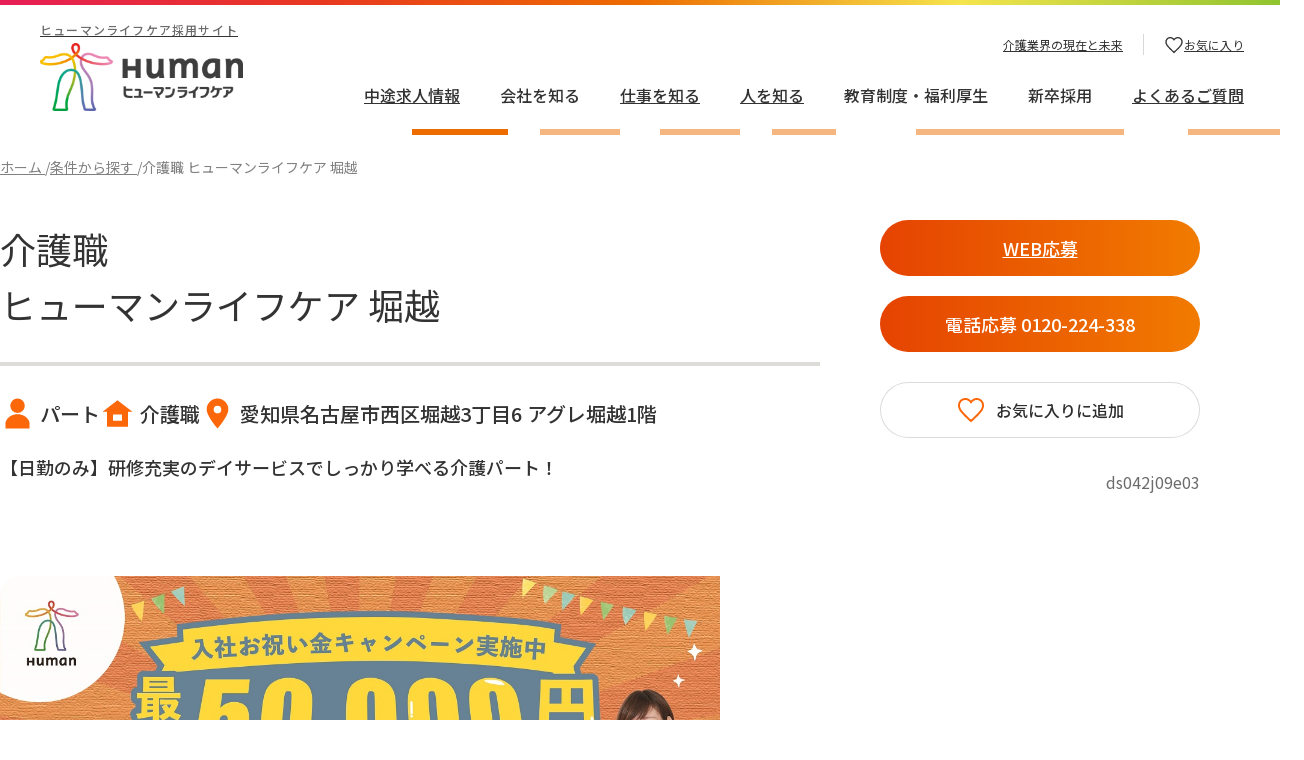

--- FILE ---
content_type: text/html; charset=UTF-8
request_url: https://jobs.human-lifecare.jp/job/15407/
body_size: 156061
content:
<!DOCTYPE html>
<html lang="ja">
<head>
		<style>img:is([sizes="auto" i], [sizes^="auto," i]) { contain-intrinsic-size: 3000px 1500px }</style>
	  <!-- Google Tag Manager -->
<script>(function(w,d,s,l,i){w[l]=w[l]||[];w[l].push({'gtm.start':
new Date().getTime(),event:'gtm.js'});var f=d.getElementsByTagName(s)[0],
j=d.createElement(s),dl=l!='dataLayer'?'&l='+l:'';j.async=true;j.src=
'https://www.googletagmanager.com/gtm.js?id='+i+dl;f.parentNode.insertBefore(j,f);
})(window,document,'script','dataLayer','GTM-P9M9FWPM');</script>
<!-- End Google Tag Manager -->
<meta name="charset" content="UTF-8">
<meta name="format-detection" content="telephone=no,address=no,email=no">
<meta name="viewport" content="viewport-fit=cover,width=device-width,initial-scale=1.0,minimum-scale=1.0">
<meta name="theme-color" content="#FFFFFF">
<meta http-equiv="X-UA-Compatible" content="IE=edge" />
<meta http-equiv="Content-Type" content="text/html; charset=utf-8" />
<meta http-equiv="content-language" content="ja" />
<meta http-equiv="content-style-type" content="text/css" />
<meta http-equiv="content-script-type" content="text/javascript" />
<link rel="shortcut icon" href="/favicon.ico">
<link rel="apple-touch-icon" href="/build/images/common/apple-touch-icon.png">
<link rel="icon" type="image/png" href="/build/images/common/android-chrome-512x512.png">
<meta name="robots" content="max-image-preview:large">
<title>介護職 ヒューマンライフケア 堀越｜求人情報｜ヒューマンライフケア 介護の求人・採用情報サイト</title>
<meta name="description" content="介護職 ヒューマンライフケア 堀越の求人情報です。【日勤のみ】研修充実のデイサービスでしっかり学べる介護パート！">
<link rel="canonical" href="https://jobs.human-lifecare.jp/job/15407/">
<link rel="preconnect" href="https://fonts.googleapis.com">
<link rel="preconnect" href="https://fonts.gstatic.com" crossorigin>
<link href="https://fonts.googleapis.com/css2?family=Noto+Sans+JP:wght@100;400;500;700&display=swap" rel="stylesheet">
<link rel="stylesheet" type="text/css" href="/build/css/style.css?v=5f0a177511201e724707bd4112c9942de42bcd4c">
<noscript>
  <link rel="stylesheet" type="text/css" href="/build/css/pages/noscript.css?v=e219584e6edaef5f08aad56880699b1dca091178">
</noscript>
<meta property="og:type" content="website">
<meta property="og:title" content="介護職 ヒューマンライフケア 堀越｜求人情報｜ヒューマンライフケア 介護の求人・採用情報サイト">
<meta property="og:description" content="介護職 ヒューマンライフケア 堀越の求人情報です。【日勤のみ】研修充実のデイサービスでしっかり学べる介護パート！">
<meta property="og:url" content="https://jobs.human-lifecare.jp/job/15407/">
<meta property="og:image" content="https://jobs.human-lifecare.jp/assets/applications/og-image.png">
<meta property="og:locale" content="ja_JP">
<meta property="og:site_name" content="ヒューマンライフケア株式会社 介護の求人・採用情報サイト">
<meta name="twitter:title" content="介護職 ヒューマンライフケア 堀越｜求人情報｜ヒューマンライフケア 介護の求人・採用情報サイト">
<meta name="twitter:description" content="介護職 ヒューマンライフケア 堀越の求人情報です。【日勤のみ】研修充実のデイサービスでしっかり学べる介護パート！">
<meta name="twitter:card" content="summary_large_image">
<meta name="twitter:image" content="https://jobs.human-lifecare.jp/assets/applications/og-image.png">
  <link rel="stylesheet" href="/build/css/pages/job-article.css?v=e219584e6edaef5f08aad56880699b1dca091178">
	<script type="application/ld+json">
    {
      "@context" : "https://schema.org/",
      "@type" : "JobPosting",
      "title" : "介護職 ヒューマンライフケア 堀越",
      "description" : "<p>▼年齢
・不問
▼必須資格
・介護福祉士
※普通自動車免許（AT限定可）がある方は尚歓迎（軽または普通自動車での送迎運転業務）
▼必須経験
・介護実務経験（年数不問）利用者様の「その人らしい生活」を支え、笑顔を届けるお仕事です。
経験者はもちろん、未経験の方も丁寧な研修とフォローでしっかりサポートします！
▼仕事内容
・レクリエーションや季節イベントの実施（利用者様と一緒に楽しめる時間を提供します）
・介護業務全般、および送迎業務（運転または乗降介助を担当します）
・各種記録業務（PC・タブレットを使用。専用アプリで業務効率化を推進しています）
▼ご利用者の状況（当社デイサービス事業の平均）
・要介護の平均介護度：2.1（要支援の比率も高く、イベントが多彩です）
・一日の平均利用者数：15名〜28名（お風呂はリフト設備あり）
・送迎範囲：片道20分程度（送迎車は衝突防止装置やカーナビ付きで運転も安心！）時給1,220円～
※処遇改善手当（135円/時）含む
▼その他手当（別途支給）
・祝日、年末（12/30～31）時給25％UP
・時間外手当（1分単位）</p>",
      "identifier": {
        "@type": "PropertyValue",
        "name": "ヒューマンライフケア",
        "value": ""
      },
      "datePosted" : "2023-12-15",
      "employmentType" : "パート",
      "hiringOrganization" : {
        "@type" : "Organization",
        "name" : "ヒューマンライフケア株式会社",
        "sameAs" : "https://human-lifecare.jp/",
        "logo" : "https://human-lifecare.jp/build/images/common/logo.png"
      },
      "jobLocation": [
		{
			"@type": "Place",
        "address": {
        "@type": "PostalAddress",
        "streetAddress": "堀越3丁目6 アグレ堀越1階",
        "addressLocality": "名古屋市西区",
        "addressRegion": "愛知県",
        "postalCode": "",
        "addressCountry": "JP"
        }
		}			],
      "baseSalary": {
        "@type": "MonetaryAmount",
        "currency": "JPY",
        "value": {
          "@type": "QuantitativeValue",
          "value": "1220",
          "unitText": "時給"
        }
      }
    }
  </script>
</head>
<body class="">
  <!-- Google Tag Manager (noscript) -->
<noscript><iframe src="https://www.googletagmanager.com/ns.html?id=GTM-P9M9FWPM"
height="0" width="0" style="display:none;visibility:hidden"></iframe></noscript>
<!-- End Google Tag Manager (noscript) -->

<div class="c-main-container">
  <main class="c-main-container__main">
    <noscript>
  <div class="p-no-script">
    <div class="inner-1200">
      <p class="p-no-script__text">このWebサイトの全ての機能を利用するためにはJavaScriptを有効にする必要があります。<a href="https://www.enable-javascript.com/ja/" target="_blank" rel="noopener">あなたのWebブラウザーでJavaScriptを有効にする方法</a>を参照してください。</p>
    </div>
  </div>
</noscript>

      <ul class="c-bread-crumb mt-20 sp:mt-15" itemscope itemtype="https://schema.org/BreadcrumbList">
              <li class="c-bread-crumb__item" itemprop="itemListElement" itemscope itemtype="https://schema.org/ListItem">
                      <a href="/" class="c-bread-crumb__link" itemprop="item" >
              <span itemprop="name">ホーム</span>
              <meta itemprop="position" content="1" />
            </a>
                  </li>
                <li class="c-bread-crumb__item" itemprop="itemListElement" itemscope itemtype="https://schema.org/ListItem">
                      <a href="/job/search/" class="c-bread-crumb__link" itemprop="item" >
              <span itemprop="name">条件から探す</span>
              <meta itemprop="position" content="2" />
            </a>
                  </li>
                <li class="c-bread-crumb__item" itemprop="itemListElement" itemscope itemtype="https://schema.org/ListItem">
                      <span class="c-bread-crumb__link" itemprop="item" >
              <span itemprop="name">介護職 ヒューマンライフケア 堀越</span>
              <meta itemprop="position" content="3" />
            </span>
                  </li>
            </ul>
    
  <div class="inner-1200">
    <div class="p-header">
      <div class="p-header__body">
        <h1 class="p-header__title">介護職<br>ヒューマンライフケア 堀越</h1>
        <ul class="p-header__tags">
					          <li class="p-header__tags-item">
            <span>    <span class="c-icon is-person">
      <svg role="img">
        <use xmlns:xlink="http://www.w3.org/1999/xlink" xlink:href="/build/svg-sprite/svg-sprite.svg#person"></use>
      </svg>
    </span>
    </span>
            <span>パート</span>
          </li>
										          <li class="p-header__tags-item">
            <span>    <span class="c-icon is-home">
      <svg role="img">
        <use xmlns:xlink="http://www.w3.org/1999/xlink" xlink:href="/build/svg-sprite/svg-sprite.svg#home"></use>
      </svg>
    </span>
    </span>
            <span>介護職</span>
          </li>
										          <li class="p-header__tags-item">
            <span>    <span class="c-icon is-pin">
      <svg role="img">
        <use xmlns:xlink="http://www.w3.org/1999/xlink" xlink:href="/build/svg-sprite/svg-sprite.svg#pin"></use>
      </svg>
    </span>
    </span>
            <span>愛知県名古屋市西区堀越3丁目6 アグレ堀越1階</span>
          </li>
					        </ul>
				<p class="p-header__text">【日勤のみ】研修充実のデイサービスでしっかり学べる介護パート！</p>      </div>
      <div class="p-header__sub">
        <div class="p-header__conversions">
          <a href="/entry/?p=15407" class="c-button-07 is-color-gradient" data-job-number="ds042j09e03">WEB応募</a>
          <a href="tel:0120224338" class="c-button-07 is-color-gradient"><span>電話応募<span class="sp:hidden"> 0120-224-338</span></span></a>
        </div>
        <div class="p-header__favorite">
          <button type="button" class="c-button-favorite-01 js-favorite " data-id="15407">
            <span class="c-button-favorite-01__icon">    <span class="c-icon is-heart">
      <svg role="img">
        <use xmlns:xlink="http://www.w3.org/1999/xlink" xlink:href="/build/svg-sprite/svg-sprite.svg#heart"></use>
      </svg>
    </span>
    </span>
            <span class="c-button-favorite-01__label"></span>
            <div class="c-button-favorite-01__loading">
              <div class="c-loading-01">
                <div class="c-loading-01__icon"></div>
                <div class="c-loading-01__icon"></div>
                <div class="c-loading-01__icon"></div>
              </div>
            </div>
          </button>
        </div>
				        <p class="p-header__job-number">ds042j09e03</p>
				      </div>
    </div>

				    <div class="c-slider-04 js-slider-04">
      <div class="splide">
        <div class="splide__track">
          <ul class="splide__list">
                          <li class="splide__slide">
				<div class="splide__slide_image">
					<img src="https://jobs.human-lifecare.jp/_cms/wp-content/uploads/2023/12/7155f6fd0e720cb7b57820d75228d36e.jpg" width="720" height="405" loading="lazy" alt="">
				</div>
								<p class="splide__slide_caption js-omitted"></p>
							  </li>
						              <li class="splide__slide">
				<div class="splide__slide_image">
					<img src="https://jobs.human-lifecare.jp/_cms/wp-content/uploads/2023/12/99.jpg" width="720" height="405" loading="lazy" alt="">
				</div>
								<p class="splide__slide_caption js-omitted"></p>
							  </li>
						          </ul>
        </div>
        <ul class="splide__pagination"></ul>
      </div>
    </div>
		
				    <div class="inner-960 mt-40 sp:mt-30">
			<p><p><strong>本求人限定！入社お祝い金3万円～5万円支給！</strong></p>
<p>※支給日は入社3ヶ月勤務以降<br />
※入社お祝い金はホームページ応募に限ります<br />
※ホームページ以外の応募方法（求人媒体など）で先に応募いただき選考中の場合は対象外になります</p>
</p>
    </div>
		
    <section>
      <h2 class="c-title-04 mb-0 mt-100 sp:mt-80 mb-0">募集要項</h2>

      <table mt-30 sp:mt-20 class="c-table-01 mt-30 sp:mt-20">
        <tbody class="c-table-01__container">
					          <tr class="c-table-01__row">
            <th class="c-table-01__title">職種</th>
            <td class="c-table-01__body">介護職</td>
          </tr>
					
					          <tr class="c-table-01__row">
            <th class="c-table-01__title">雇用形態</th>
            <td class="c-table-01__body">パート</td>
          </tr>
					
										<tr class="c-table-01__row">
						<th class="c-table-01__title">サービス</th>
						<td class="c-table-01__body">
																							デイサービス													</td>
					</tr>
					
															<tr class="c-table-01__row">
						<th class="c-table-01__title">施設名</th>
						<td class="c-table-01__body">
																																												ヒューマンライフケア堀越						</td>
					</tr>
					
																	<tr class="c-table-01__row">
							<th class="c-table-01__title">施設情報</th>
							<td class="c-table-01__body"><p>ヒューマンライフケア堀越は、愛知県名古屋市西区堀越3丁目にあるデイサービス（通所介護施設）です。<br />
大きなお風呂での安全なご入浴や、日替わりのレクリエーション、日々の体操や機能訓練などをご提供することで、ご利用者様が住み慣れたご自宅での暮らしを末永く続けて頂くためのサポートを行っています。</p>
</td>
						</tr>
						
						
												<tr class="c-table-01__row">
							<th class="c-table-01__title">アクセス</th>
							<td class="c-table-01__body">名鉄犬山線「下小田井駅」より徒歩15分／名古屋駅・栄駅バスターミナルより名古屋市営バス「名西橋」バス停下車　徒歩1分</td>
						</tr>
						

												<tr class="c-table-01__row">
							<th class="c-table-01__title">MAP</th>
							<td class="c-table-01__body">
								<div class="c-map">
								<iframe src="https://www.google.com/maps/embed?pb=!1m18!1m12!1m3!1d52181.38548537824!2d136.82994682345245!3d35.173162401443385!2m3!1f0!2f0!3f0!3m2!1i1024!2i768!4f13.1!3m3!1m2!1s0x6003742421298da1%3A0xca9e160451d950ec!2z44OS44Ol44O844Oe44Oz44Op44Kk44OV44Kx44KiIOWggOi2ig!5e0!3m2!1sja!2sjp!4v1700457936049!5m2!1sja!2sjp" width="600" height="450" style="border:0;" allowfullscreen="" loading="lazy" referrerpolicy="no-referrer-when-downgrade"></iframe>								</div>
							</td>
						</tr>
											
															<tr class="c-table-01__row">
						<th class="c-table-01__title">必須資格・経験</th>
						<td class="c-table-01__body"><p>▼年齢<br />
・不問</p>
<p>▼必須資格<br />
・介護福祉士<br />
※普通自動車免許（AT限定可）がある方は尚歓迎（軽または普通自動車での送迎運転業務）</p>
<p>▼必須経験<br />
・介護実務経験（年数不問）</p>
</td>
					</tr>
					
															<tr class="c-table-01__row">
						<th class="c-table-01__title">仕事内容</th>
						<td class="c-table-01__body"><p>利用者様の「その人らしい生活」を支え、笑顔を届けるお仕事です。<br />
経験者はもちろん、未経験の方も丁寧な研修とフォローでしっかりサポートします！</p>
<p>▼仕事内容<br />
・レクリエーションや季節イベントの実施（利用者様と一緒に楽しめる時間を提供します）<br />
・介護業務全般、および送迎業務（運転または乗降介助を担当します）<br />
・各種記録業務（PC・タブレットを使用。専用アプリで業務効率化を推進しています）</p>
<p>▼ご利用者の状況（当社デイサービス事業の平均）<br />
・要介護の平均介護度：2.1（要支援の比率も高く、イベントが多彩です）<br />
・一日の平均利用者数：15名〜28名（お風呂はリフト設備あり）<br />
・送迎範囲：片道20分程度（送迎車は衝突防止装置やカーナビ付きで運転も安心！）</p>
</td>
					</tr>
					
															<tr class="c-table-01__row">
						<th class="c-table-01__title">給与</th>
						<td class="c-table-01__body">時給 1,220円 〜 </td>
					</tr>
					
															<tr class="c-table-01__row">
						<th class="c-table-01__title">給与:備考</th>
						<td class="c-table-01__body"><p>時給1,220円～<br />
※処遇改善手当（135円/時）含む</p>
<p>▼その他手当（別途支給）<br />
・祝日、年末（12/30～31）時給25％UP<br />
・時間外手当（1分単位）</p>
</td>
					</tr>
					
															<tr class="c-table-01__row">
						<th class="c-table-01__title">福利厚生</th>
						<td class="c-table-01__body"><p>・賞与（一時金）年2回（6月・12月）<br />
・昇給年1回（4月）<br />
・社会保険完備<br />
・交通費規定内支給（上限50,000円/月）<br />
└自家用車で通勤する場合は1勤務250円支給（自家用車通勤が可能な施設に限る）<br />
・車両手当（自家用車を業務で利用する場合は1勤務110円支給）<br />
・ライフイベント手当（勤続1年以上の職員が扶養しているお子様を対象に下記ライフイベント発生時に最大6万5000円の手当を支給）<br />
└5,000円（産育休からの職場復帰）<br />
└25,000円（保育園・幼稚園入園）<br />
└15,000円（小学校入学）<br />
└10,000円（中学校入学）<br />
└10,000円（高校入学）<br />
・正社員登用制度<br />
・資格取得支援制度<br />
・定期健康診断<br />
・インフルエンザ予防接種費用補助制度<br />
・慶弔見舞金制度（結婚/出産/傷病見舞/災害見舞品など）<br />
・成功事例報奨金制度<br />
・制服貸与<br />
・スタッフ紹介制度（紹介者/被紹介者の双方に紹介手当支給）<br />
・メンタルヘルスなどの相談窓口あり</p>
</td>
					</tr>
					
										
															<tr class="c-table-01__row">
						<th class="c-table-01__title">勤務日</th>
						<td class="c-table-01__body">週１日から３日勤務</td>
					</tr>
					
															<tr class="c-table-01__row">
						<th class="c-table-01__title">勤務時間</th>
						<td class="c-table-01__body">8:00～17:00、8:30～17:30　シフト制</td>
					</tr>
					
										
															<tr class="c-table-01__row">
						<th class="c-table-01__title">休日・休暇</th>
						<td class="c-table-01__body"><p>・シフト制<br />
・年末年始<br />
・有給休暇（午前のみ・午後のみの半日から取得可能）<br />
・生理休暇<br />
・介護休暇<br />
・裁判員休暇<br />
・出産休暇<br />
・育児休暇</p>
</td>
					</tr>
					
																									<tr class="c-table-01__row">
						<th class="c-table-01__title">こだわり条件</th>
						<td class="c-table-01__body">
																				入社お祝い金 ／ 未経験・ブランクOK ／ 週1～OK ／ 夜勤なし ／ 日曜定休												</td>
					</tr>
					
															<tr class="c-table-01__row">
						<th class="c-table-01__title">資格・経験</th>
						<td class="c-table-01__body">
																				介護福祉士												</td>
					</tr>
					
															<tr class="c-table-01__row">
						<th class="c-table-01__title">ポイント</th>
						<td class="c-table-01__body"><p>#「働きやすさ」と「やりがい」を両立できる職場です！<br />
私たちは、スタッフ一人ひとりが安心して長く働ける環境を大切にしています。<br />
『家から近い場所で安心して働きたい』『介護の仕事にやりがいを感じたい』『柔軟な働き方で家庭と両立したい』<br />
そんなあなたの希望を叶える職場が、ここにあります！<br />
さらに、独自の教育制度「ケアテクニカルマイスター」などを活用して、無理なく計画的にスキルアップが可能です。</p>
<p>#ヒューマンライフケアならではのスタッフ育成と教育制度<br />
[1]採用時研修：会社理念やマナーを学ぶ基礎研修<br />
[2]コンディションチェック:毎月の自己申告で本部が体調管理をサポート<br />
[3]ケアテクニカルマイスター制度：知識・技術を学び、教えるスキルを認定（社内資格）<br />
[4]認知症KAIGOマイスター制度：認知症の理解・対応技術を認定（社内資格）<br />
[5]年間研修計画：本社計画に基づくスキルアップ支援<br />
[6]資格取得支援制度：公的資格取得を全額補助や割引補助などで支援<br />
[7]介護サービスマニュアル：ISO規準に基づく各種マニュアル</p>
</td>
					</tr>
					
										
															<tr class="c-table-01__row">
						<th class="c-table-01__title">応募後の流れ</th>
						<td class="c-table-01__body"><p>[1]応募<br />
「応募ボタン」またはお電話でご応募ください。3営業日以内にご連絡します。<br />
担当の携帯電話から発信することもあり、お電話に出られなかった際はメールまたはSMSでご案内する場合もあります。<br />
↓<br />
[2]面接＋適性検査<br />
適性検査は学力テストではないため事前準備は不要です。<br />
面接は施設見学や適性検査などを含め90分程となる場合があります。<br />
↓<br />
[3]採用<br />
入社日は相談に応じます。<br />
応募から内定までは最短で2週間程になります。</p>
<p>※選考は面接と適性検査を予定していますが、場合により書類選考を行わせていただく可能性もあるためその際は改めてご案内致します。</p>
</td>
					</tr>
					
										
										

        </tbody>
      </table>

      <div class="p-coversions">
        <div class="p-coversions__favorite">
          <button type="button" class="c-button-favorite-01 js-favorite " data-id="15407">
            <span class="c-button-favorite-01__icon">    <span class="c-icon is-heart">
      <svg role="img">
        <use xmlns:xlink="http://www.w3.org/1999/xlink" xlink:href="/build/svg-sprite/svg-sprite.svg#heart"></use>
      </svg>
    </span>
    </span>
            <span class="c-button-favorite-01__label"></span>
            <div class="c-button-favorite-01__loading">
              <div class="c-loading-01">
                <div class="c-loading-01__icon"></div>
                <div class="c-loading-01__icon"></div>
                <div class="c-loading-01__icon"></div>
              </div>
            </div>
          </button>
        </div>
        <div class="p-coversions__form">
          <a href="/entry/?p=15407" class="c-button-07 is-color-gradient" data-job-number="ds042j09e03">WEB応募</a>
        </div>
        <div class="p-coversions__phone">
          <a href="tel:0120-224-338" class="c-button-07 is-color-gradient"><span>電話応募<span class="sp:hidden"> 0120-224-338</span></span></a>
        </div>
      </div>
    </section>

		
    <section class="mt-120 sp:mt-60">
      <h2 class="c-title-04 mb-0">この職場の情報</h2>
			<div class="c-slider-02 js-slider-02 mt-30 sp:mt-20">
        <div class="splide">
          <div class="c-slider-02__container">
            <div class="splide__arrows">
              <button class="splide__arrow splide__arrow--prev">
                <div class="c-button-09 is-left">
                  <div class="c-button-09__arrow">
                        <span class="c-icon is-arrow-2">
      <svg role="img">
        <use xmlns:xlink="http://www.w3.org/1999/xlink" xlink:href="/build/svg-sprite/svg-sprite.svg#arrow-2"></use>
      </svg>
    </span>
                      </div>
                </div>
              </button>
              <button class="splide__arrow splide__arrow--next">
                <div class="c-button-09">
                  <div class="c-button-09__arrow">
                        <span class="c-icon is-arrow-2">
      <svg role="img">
        <use xmlns:xlink="http://www.w3.org/1999/xlink" xlink:href="/build/svg-sprite/svg-sprite.svg#arrow-2"></use>
      </svg>
    </span>
                      </div>
                </div>
              </button>
            </div>
            <div class="splide__track">
              <ul class="splide__list">
                                                                                    <li class="splide__slide">
                    <a href="https://kaigo.human-lifecare.jp/facilities/ds042_Horikoshi/summary.html" target="_blank" class="c-card-02">
                      <div class="c-card-02__thumbnail">
                        <img src="https://jobs.human-lifecare.jp/_cms/wp-content/uploads/2023/12/99.jpg" width="370" height="185" loading="lazy" alt="" class="c-card-02__thumbnail-image">
                      </div>
                      <p class="c-card-02__title">ヒューマンライフケア堀越</p>
                    </a>
                  </li>
																								                                                <li class="splide__slide">
																			<a href="https://jobs.human-lifecare.jp/interview/21560/" class="c-card-02">
  <div class="c-card-02__thumbnail">
    <img src="https://jobs.human-lifecare.jp/_cms/wp-content/uploads/2024/08/1e612f8d68d2ff1da28ce98334c804f9.jpg" width="370" height="185" loading="lazy" alt="" class="c-card-02__thumbnail-image">
  </div>
  <p class="c-card-02__title">ブランクがあっても活躍できる。デイサービスでのやりがいを感じる毎日です。</p>
      <p class="c-card-02__text">【愛知】ヒューマンライフケア堀越 | 小林 加与 | 看護師 | 2019年入社 | パート</p>
        <div class="c-card-02__tags">
      <ul class="c-tag-list-01 is-style-02">
                  <li class="c-tag-list-01__item">
            <span class="c-tag-list-01__label">キャリア採用</span>
          </li>
                  <li class="c-tag-list-01__item">
            <span class="c-tag-list-01__label">看護師</span>
          </li>
                  <li class="c-tag-list-01__item">
            <span class="c-tag-list-01__label">デイサービス</span>
          </li>
              </ul>
    </div>
  </a>
									                </li>
                                                              </ul>
            </div>
          </div>
        </div>
      </div>
    </section>

		
  </div>

        <div class="c-container-01 mt-120 sp:mt-60">

              <div class="inner-1200">
          <h2 class="c-title-05 mt-0">そのほか同じ職種の求人情報</h2>
        </div>
        <div class="c-slider-03 js-slider-03">
          <div class="splide">
            <div class="c-slider-03__container">
              <div class="c-slider-03__main">
                <div class="splide__arrows">
                  <button class="splide__arrow splide__arrow--prev">
                    <div class="c-button-09 js-slider-01__prev is-left">
                      <div class="c-button-09__arrow">
                            <span class="c-icon is-arrow-2">
      <svg role="img">
        <use xmlns:xlink="http://www.w3.org/1999/xlink" xlink:href="/build/svg-sprite/svg-sprite.svg#arrow-2"></use>
      </svg>
    </span>
                          </div>
                    </div>
                  </button>
                  <button class="splide__arrow splide__arrow--next">
                    <div class="c-button-09 js-slider-01__next">
                      <div class="c-button-09__arrow">
                            <span class="c-icon is-arrow-2">
      <svg role="img">
        <use xmlns:xlink="http://www.w3.org/1999/xlink" xlink:href="/build/svg-sprite/svg-sprite.svg#arrow-2"></use>
      </svg>
    </span>
                          </div>
                    </div>
                  </button>
                </div>
                <div class="splide__track">
                  <ul class="splide__list">
                                        <li class="splide__slide">
                            <div class="c-card-01">
        <a href="https://jobs.human-lifecare.jp/job/15410/" class="c-card-01__header" tabindex="-1">
          <img src="https://jobs.human-lifecare.jp/_cms/wp-content/uploads/2023/12/7155f6fd0e720cb7b57820d75228d36e.jpg" width="370" height="185" loading="lazy" alt="" class="c-card-01__thumbnail">
        </a>
        <div class="c-card-01__body">
          <p class="c-card-01__title"><a href="https://jobs.human-lifecare.jp/job/15410/" tabindex="-1">介護職<br>ヒューマンライフケア 太閤の湯</a></p>
                      <div class="c-card-01__tags">
              <ul class="c-tag-list-01">
                                <li class="c-tag-list-01__item">
                  <span class="c-tag-list-01__label is-job">介護福祉士</span>
                </li>
                              </ul>
            </div>
                    <ul class="c-card-01__labels">
                          <li class="c-card-01__labels-item">
                <div class="c-card-01__labels-icon">
                      <span class="c-icon is-home">
      <svg role="img">
        <use xmlns:xlink="http://www.w3.org/1999/xlink" xlink:href="/build/svg-sprite/svg-sprite.svg#home"></use>
      </svg>
    </span>
                    </div>
                <div class="c-card-01__labels-text">介護職</div>
              </li>
                                      <li class="c-card-01__labels-item">
                <div class="c-card-01__labels-icon">
                      <span class="c-icon is-pin">
      <svg role="img">
        <use xmlns:xlink="http://www.w3.org/1999/xlink" xlink:href="/build/svg-sprite/svg-sprite.svg#pin"></use>
      </svg>
    </span>
                    </div>
                <div class="c-card-01__labels-text">名古屋市中村区松原町5丁目125番地</div>
              </li>
                                      <li class="c-card-01__labels-item">
                <div class="c-card-01__labels-icon">
                      <span class="c-icon is-person">
      <svg role="img">
        <use xmlns:xlink="http://www.w3.org/1999/xlink" xlink:href="/build/svg-sprite/svg-sprite.svg#person"></use>
      </svg>
    </span>
                    </div>
                <div class="c-card-01__labels-text">パート</div>
              </li>
                                      <li class="c-card-01__labels-item">
                <div class="c-card-01__labels-icon">
                      <span class="c-icon is-yen">
      <svg role="img">
        <use xmlns:xlink="http://www.w3.org/1999/xlink" xlink:href="/build/svg-sprite/svg-sprite.svg#yen"></use>
      </svg>
    </span>
                    </div>
                <div class="c-card-01__labels-text">時給 1,220円 〜 </div>
              </li>
                      </ul>
                      <p class="c-card-01__text">【日勤のみ】研修充実のデイサービスでしっかり学べる介護パート！</p>
                    <div class="c-card-01__buttons">
            <a href="https://jobs.human-lifecare.jp/job/15410/" class="c-button-04">詳しく見る</a>
            <a href="/entry/?p=15410" class="c-button-04 is-gradient" data-job-number="ds043j09e03">WEB応募</a>
          </div>
                    <p class="c-card-01__job-number">ds043j09e03</p>
          
          <button type="button" class="c-card-01__favorite js-favorite " data-id="15410" data-tippy-content="お気に入りに追加">
            <span class="c-card-01__favorite-icon">
                  <span class="c-icon is-heart">
      <svg role="img">
        <use xmlns:xlink="http://www.w3.org/1999/xlink" xlink:href="/build/svg-sprite/svg-sprite.svg#heart"></use>
      </svg>
    </span>
                  <div class="c-card-01__favorite-loading">
                <div class="c-loading-01 is-small">
                  <div class="c-loading-01__icon"></div>
                  <div class="c-loading-01__icon"></div>
                  <div class="c-loading-01__icon"></div>
                </div>
              </div>
            </span>
          </button>
        </div>
      </div>
                    </li>
                                        <li class="splide__slide">
                            <div class="c-card-01">
        <a href="https://jobs.human-lifecare.jp/job/15411/" class="c-card-01__header" tabindex="-1">
          <img src="https://jobs.human-lifecare.jp/_cms/wp-content/uploads/2023/12/7155f6fd0e720cb7b57820d75228d36e.jpg" width="370" height="185" loading="lazy" alt="" class="c-card-01__thumbnail">
        </a>
        <div class="c-card-01__body">
          <p class="c-card-01__title"><a href="https://jobs.human-lifecare.jp/job/15411/" tabindex="-1">介護職<br>ヒューマンライフケア 太閤の湯</a></p>
                      <div class="c-card-01__tags">
              <ul class="c-tag-list-01">
                                <li class="c-tag-list-01__item">
                  <span class="c-tag-list-01__label is-job">介護福祉士実務者研修</span>
                </li>
                              </ul>
            </div>
                    <ul class="c-card-01__labels">
                          <li class="c-card-01__labels-item">
                <div class="c-card-01__labels-icon">
                      <span class="c-icon is-home">
      <svg role="img">
        <use xmlns:xlink="http://www.w3.org/1999/xlink" xlink:href="/build/svg-sprite/svg-sprite.svg#home"></use>
      </svg>
    </span>
                    </div>
                <div class="c-card-01__labels-text">介護職</div>
              </li>
                                      <li class="c-card-01__labels-item">
                <div class="c-card-01__labels-icon">
                      <span class="c-icon is-pin">
      <svg role="img">
        <use xmlns:xlink="http://www.w3.org/1999/xlink" xlink:href="/build/svg-sprite/svg-sprite.svg#pin"></use>
      </svg>
    </span>
                    </div>
                <div class="c-card-01__labels-text">名古屋市中村区松原町5丁目125番地</div>
              </li>
                                      <li class="c-card-01__labels-item">
                <div class="c-card-01__labels-icon">
                      <span class="c-icon is-person">
      <svg role="img">
        <use xmlns:xlink="http://www.w3.org/1999/xlink" xlink:href="/build/svg-sprite/svg-sprite.svg#person"></use>
      </svg>
    </span>
                    </div>
                <div class="c-card-01__labels-text">パート</div>
              </li>
                                      <li class="c-card-01__labels-item">
                <div class="c-card-01__labels-icon">
                      <span class="c-icon is-yen">
      <svg role="img">
        <use xmlns:xlink="http://www.w3.org/1999/xlink" xlink:href="/build/svg-sprite/svg-sprite.svg#yen"></use>
      </svg>
    </span>
                    </div>
                <div class="c-card-01__labels-text">時給 1,180円 〜 </div>
              </li>
                      </ul>
                      <p class="c-card-01__text">【日勤のみ】研修充実のデイサービスでしっかり学べる介護パート！</p>
                    <div class="c-card-01__buttons">
            <a href="https://jobs.human-lifecare.jp/job/15411/" class="c-button-04">詳しく見る</a>
            <a href="/entry/?p=15411" class="c-button-04 is-gradient" data-job-number="ds043j09e03-01">WEB応募</a>
          </div>
                    <p class="c-card-01__job-number">ds043j09e03-01</p>
          
          <button type="button" class="c-card-01__favorite js-favorite " data-id="15411" data-tippy-content="お気に入りに追加">
            <span class="c-card-01__favorite-icon">
                  <span class="c-icon is-heart">
      <svg role="img">
        <use xmlns:xlink="http://www.w3.org/1999/xlink" xlink:href="/build/svg-sprite/svg-sprite.svg#heart"></use>
      </svg>
    </span>
                  <div class="c-card-01__favorite-loading">
                <div class="c-loading-01 is-small">
                  <div class="c-loading-01__icon"></div>
                  <div class="c-loading-01__icon"></div>
                  <div class="c-loading-01__icon"></div>
                </div>
              </div>
            </span>
          </button>
        </div>
      </div>
                    </li>
                                        <li class="splide__slide">
                            <div class="c-card-01">
        <a href="https://jobs.human-lifecare.jp/job/15412/" class="c-card-01__header" tabindex="-1">
          <img src="https://jobs.human-lifecare.jp/_cms/wp-content/uploads/2023/12/7155f6fd0e720cb7b57820d75228d36e.jpg" width="370" height="185" loading="lazy" alt="" class="c-card-01__thumbnail">
        </a>
        <div class="c-card-01__body">
          <p class="c-card-01__title"><a href="https://jobs.human-lifecare.jp/job/15412/" tabindex="-1">介護職<br>ヒューマンライフケア 太閤の湯</a></p>
                      <div class="c-card-01__tags">
              <ul class="c-tag-list-01">
                                <li class="c-tag-list-01__item">
                  <span class="c-tag-list-01__label is-job">介護職員初任者研修</span>
                </li>
                              </ul>
            </div>
                    <ul class="c-card-01__labels">
                          <li class="c-card-01__labels-item">
                <div class="c-card-01__labels-icon">
                      <span class="c-icon is-home">
      <svg role="img">
        <use xmlns:xlink="http://www.w3.org/1999/xlink" xlink:href="/build/svg-sprite/svg-sprite.svg#home"></use>
      </svg>
    </span>
                    </div>
                <div class="c-card-01__labels-text">介護職</div>
              </li>
                                      <li class="c-card-01__labels-item">
                <div class="c-card-01__labels-icon">
                      <span class="c-icon is-pin">
      <svg role="img">
        <use xmlns:xlink="http://www.w3.org/1999/xlink" xlink:href="/build/svg-sprite/svg-sprite.svg#pin"></use>
      </svg>
    </span>
                    </div>
                <div class="c-card-01__labels-text">名古屋市中村区松原町5丁目125番地</div>
              </li>
                                      <li class="c-card-01__labels-item">
                <div class="c-card-01__labels-icon">
                      <span class="c-icon is-person">
      <svg role="img">
        <use xmlns:xlink="http://www.w3.org/1999/xlink" xlink:href="/build/svg-sprite/svg-sprite.svg#person"></use>
      </svg>
    </span>
                    </div>
                <div class="c-card-01__labels-text">パート</div>
              </li>
                                      <li class="c-card-01__labels-item">
                <div class="c-card-01__labels-icon">
                      <span class="c-icon is-yen">
      <svg role="img">
        <use xmlns:xlink="http://www.w3.org/1999/xlink" xlink:href="/build/svg-sprite/svg-sprite.svg#yen"></use>
      </svg>
    </span>
                    </div>
                <div class="c-card-01__labels-text">時給 1,170円 〜 </div>
              </li>
                      </ul>
                      <p class="c-card-01__text">【日勤のみ】研修充実のデイサービスでしっかり学べる介護パート！</p>
                    <div class="c-card-01__buttons">
            <a href="https://jobs.human-lifecare.jp/job/15412/" class="c-button-04">詳しく見る</a>
            <a href="/entry/?p=15412" class="c-button-04 is-gradient" data-job-number="ds043j09e03-02">WEB応募</a>
          </div>
                    <p class="c-card-01__job-number">ds043j09e03-02</p>
          
          <button type="button" class="c-card-01__favorite js-favorite " data-id="15412" data-tippy-content="お気に入りに追加">
            <span class="c-card-01__favorite-icon">
                  <span class="c-icon is-heart">
      <svg role="img">
        <use xmlns:xlink="http://www.w3.org/1999/xlink" xlink:href="/build/svg-sprite/svg-sprite.svg#heart"></use>
      </svg>
    </span>
                  <div class="c-card-01__favorite-loading">
                <div class="c-loading-01 is-small">
                  <div class="c-loading-01__icon"></div>
                  <div class="c-loading-01__icon"></div>
                  <div class="c-loading-01__icon"></div>
                </div>
              </div>
            </span>
          </button>
        </div>
      </div>
                    </li>
                                        <li class="splide__slide">
                            <div class="c-card-01">
        <a href="https://jobs.human-lifecare.jp/job/20434/" class="c-card-01__header" tabindex="-1">
          <img src="https://jobs.human-lifecare.jp/_cms/wp-content/uploads/2023/12/7155f6fd0e720cb7b57820d75228d36e.jpg" width="370" height="185" loading="lazy" alt="" class="c-card-01__thumbnail">
        </a>
        <div class="c-card-01__body">
          <p class="c-card-01__title"><a href="https://jobs.human-lifecare.jp/job/20434/" tabindex="-1">介護職<br>ヒューマンライフケア 滝子乃湯</a></p>
                      <div class="c-card-01__tags">
              <ul class="c-tag-list-01">
                                <li class="c-tag-list-01__item">
                  <span class="c-tag-list-01__label is-job">介護福祉士実務者研修</span>
                </li>
                              </ul>
            </div>
                    <ul class="c-card-01__labels">
                          <li class="c-card-01__labels-item">
                <div class="c-card-01__labels-icon">
                      <span class="c-icon is-home">
      <svg role="img">
        <use xmlns:xlink="http://www.w3.org/1999/xlink" xlink:href="/build/svg-sprite/svg-sprite.svg#home"></use>
      </svg>
    </span>
                    </div>
                <div class="c-card-01__labels-text">介護職</div>
              </li>
                                      <li class="c-card-01__labels-item">
                <div class="c-card-01__labels-icon">
                      <span class="c-icon is-pin">
      <svg role="img">
        <use xmlns:xlink="http://www.w3.org/1999/xlink" xlink:href="/build/svg-sprite/svg-sprite.svg#pin"></use>
      </svg>
    </span>
                    </div>
                <div class="c-card-01__labels-text">名古屋市昭和区滝子通3丁目28番1号 ノーブル滝子1階</div>
              </li>
                                      <li class="c-card-01__labels-item">
                <div class="c-card-01__labels-icon">
                      <span class="c-icon is-person">
      <svg role="img">
        <use xmlns:xlink="http://www.w3.org/1999/xlink" xlink:href="/build/svg-sprite/svg-sprite.svg#person"></use>
      </svg>
    </span>
                    </div>
                <div class="c-card-01__labels-text">パート</div>
              </li>
                                      <li class="c-card-01__labels-item">
                <div class="c-card-01__labels-icon">
                      <span class="c-icon is-yen">
      <svg role="img">
        <use xmlns:xlink="http://www.w3.org/1999/xlink" xlink:href="/build/svg-sprite/svg-sprite.svg#yen"></use>
      </svg>
    </span>
                    </div>
                <div class="c-card-01__labels-text">時給 1,180円 〜 </div>
              </li>
                      </ul>
                      <p class="c-card-01__text">【日勤のみ】研修充実のデイサービスでしっかり学べる介護パート！</p>
                    <div class="c-card-01__buttons">
            <a href="https://jobs.human-lifecare.jp/job/20434/" class="c-button-04">詳しく見る</a>
            <a href="/entry/?p=20434" class="c-button-04 is-gradient" data-job-number="ds035j09e03-01">WEB応募</a>
          </div>
                    <p class="c-card-01__job-number">ds035j09e03-01</p>
          
          <button type="button" class="c-card-01__favorite js-favorite " data-id="20434" data-tippy-content="お気に入りに追加">
            <span class="c-card-01__favorite-icon">
                  <span class="c-icon is-heart">
      <svg role="img">
        <use xmlns:xlink="http://www.w3.org/1999/xlink" xlink:href="/build/svg-sprite/svg-sprite.svg#heart"></use>
      </svg>
    </span>
                  <div class="c-card-01__favorite-loading">
                <div class="c-loading-01 is-small">
                  <div class="c-loading-01__icon"></div>
                  <div class="c-loading-01__icon"></div>
                  <div class="c-loading-01__icon"></div>
                </div>
              </div>
            </span>
          </button>
        </div>
      </div>
                    </li>
                                        <li class="splide__slide">
                            <div class="c-card-01">
        <a href="https://jobs.human-lifecare.jp/job/15419/" class="c-card-01__header" tabindex="-1">
          <img src="https://jobs.human-lifecare.jp/_cms/wp-content/uploads/2023/12/7155f6fd0e720cb7b57820d75228d36e.jpg" width="370" height="185" loading="lazy" alt="" class="c-card-01__thumbnail">
        </a>
        <div class="c-card-01__body">
          <p class="c-card-01__title"><a href="https://jobs.human-lifecare.jp/job/15419/" tabindex="-1">介護職<br>ヒューマンライフケア もりやまの湯</a></p>
                      <div class="c-card-01__tags">
              <ul class="c-tag-list-01">
                                <li class="c-tag-list-01__item">
                  <span class="c-tag-list-01__label is-job">介護福祉士</span>
                </li>
                              </ul>
            </div>
                    <ul class="c-card-01__labels">
                          <li class="c-card-01__labels-item">
                <div class="c-card-01__labels-icon">
                      <span class="c-icon is-home">
      <svg role="img">
        <use xmlns:xlink="http://www.w3.org/1999/xlink" xlink:href="/build/svg-sprite/svg-sprite.svg#home"></use>
      </svg>
    </span>
                    </div>
                <div class="c-card-01__labels-text">介護職</div>
              </li>
                                      <li class="c-card-01__labels-item">
                <div class="c-card-01__labels-icon">
                      <span class="c-icon is-pin">
      <svg role="img">
        <use xmlns:xlink="http://www.w3.org/1999/xlink" xlink:href="/build/svg-sprite/svg-sprite.svg#pin"></use>
      </svg>
    </span>
                    </div>
                <div class="c-card-01__labels-text">名古屋市守山区太田井4-46</div>
              </li>
                                      <li class="c-card-01__labels-item">
                <div class="c-card-01__labels-icon">
                      <span class="c-icon is-person">
      <svg role="img">
        <use xmlns:xlink="http://www.w3.org/1999/xlink" xlink:href="/build/svg-sprite/svg-sprite.svg#person"></use>
      </svg>
    </span>
                    </div>
                <div class="c-card-01__labels-text">パート</div>
              </li>
                                      <li class="c-card-01__labels-item">
                <div class="c-card-01__labels-icon">
                      <span class="c-icon is-yen">
      <svg role="img">
        <use xmlns:xlink="http://www.w3.org/1999/xlink" xlink:href="/build/svg-sprite/svg-sprite.svg#yen"></use>
      </svg>
    </span>
                    </div>
                <div class="c-card-01__labels-text">時給 1,220円 〜 </div>
              </li>
                      </ul>
                      <p class="c-card-01__text">【日勤のみ】研修充実のデイサービスでしっかり学べる介護パート！</p>
                    <div class="c-card-01__buttons">
            <a href="https://jobs.human-lifecare.jp/job/15419/" class="c-button-04">詳しく見る</a>
            <a href="/entry/?p=15419" class="c-button-04 is-gradient" data-job-number="ds047j09e03">WEB応募</a>
          </div>
                    <p class="c-card-01__job-number">ds047j09e03</p>
          
          <button type="button" class="c-card-01__favorite js-favorite " data-id="15419" data-tippy-content="お気に入りに追加">
            <span class="c-card-01__favorite-icon">
                  <span class="c-icon is-heart">
      <svg role="img">
        <use xmlns:xlink="http://www.w3.org/1999/xlink" xlink:href="/build/svg-sprite/svg-sprite.svg#heart"></use>
      </svg>
    </span>
                  <div class="c-card-01__favorite-loading">
                <div class="c-loading-01 is-small">
                  <div class="c-loading-01__icon"></div>
                  <div class="c-loading-01__icon"></div>
                  <div class="c-loading-01__icon"></div>
                </div>
              </div>
            </span>
          </button>
        </div>
      </div>
                    </li>
                                        <li class="splide__slide">
                            <div class="c-card-01">
        <a href="https://jobs.human-lifecare.jp/job/15398/" class="c-card-01__header" tabindex="-1">
          <img src="https://jobs.human-lifecare.jp/_cms/wp-content/uploads/2023/12/7155f6fd0e720cb7b57820d75228d36e.jpg" width="370" height="185" loading="lazy" alt="" class="c-card-01__thumbnail">
        </a>
        <div class="c-card-01__body">
          <p class="c-card-01__title"><a href="https://jobs.human-lifecare.jp/job/15398/" tabindex="-1">介護職<br>ヒューマンライフケア 千種の湯</a></p>
                      <div class="c-card-01__tags">
              <ul class="c-tag-list-01">
                                <li class="c-tag-list-01__item">
                  <span class="c-tag-list-01__label is-job">介護福祉士</span>
                </li>
                              </ul>
            </div>
                    <ul class="c-card-01__labels">
                          <li class="c-card-01__labels-item">
                <div class="c-card-01__labels-icon">
                      <span class="c-icon is-home">
      <svg role="img">
        <use xmlns:xlink="http://www.w3.org/1999/xlink" xlink:href="/build/svg-sprite/svg-sprite.svg#home"></use>
      </svg>
    </span>
                    </div>
                <div class="c-card-01__labels-text">介護職</div>
              </li>
                                      <li class="c-card-01__labels-item">
                <div class="c-card-01__labels-icon">
                      <span class="c-icon is-pin">
      <svg role="img">
        <use xmlns:xlink="http://www.w3.org/1999/xlink" xlink:href="/build/svg-sprite/svg-sprite.svg#pin"></use>
      </svg>
    </span>
                    </div>
                <div class="c-card-01__labels-text">名古屋市千種区谷口町3丁目8番 シルバークロスビル１階</div>
              </li>
                                      <li class="c-card-01__labels-item">
                <div class="c-card-01__labels-icon">
                      <span class="c-icon is-person">
      <svg role="img">
        <use xmlns:xlink="http://www.w3.org/1999/xlink" xlink:href="/build/svg-sprite/svg-sprite.svg#person"></use>
      </svg>
    </span>
                    </div>
                <div class="c-card-01__labels-text">パート</div>
              </li>
                                      <li class="c-card-01__labels-item">
                <div class="c-card-01__labels-icon">
                      <span class="c-icon is-yen">
      <svg role="img">
        <use xmlns:xlink="http://www.w3.org/1999/xlink" xlink:href="/build/svg-sprite/svg-sprite.svg#yen"></use>
      </svg>
    </span>
                    </div>
                <div class="c-card-01__labels-text">時給 1,220円 〜 </div>
              </li>
                      </ul>
                      <p class="c-card-01__text">【日勤のみ】研修充実のデイサービスでしっかり学べる介護パート！</p>
                    <div class="c-card-01__buttons">
            <a href="https://jobs.human-lifecare.jp/job/15398/" class="c-button-04">詳しく見る</a>
            <a href="/entry/?p=15398" class="c-button-04 is-gradient" data-job-number="ds038j09e03">WEB応募</a>
          </div>
                    <p class="c-card-01__job-number">ds038j09e03</p>
          
          <button type="button" class="c-card-01__favorite js-favorite " data-id="15398" data-tippy-content="お気に入りに追加">
            <span class="c-card-01__favorite-icon">
                  <span class="c-icon is-heart">
      <svg role="img">
        <use xmlns:xlink="http://www.w3.org/1999/xlink" xlink:href="/build/svg-sprite/svg-sprite.svg#heart"></use>
      </svg>
    </span>
                  <div class="c-card-01__favorite-loading">
                <div class="c-loading-01 is-small">
                  <div class="c-loading-01__icon"></div>
                  <div class="c-loading-01__icon"></div>
                  <div class="c-loading-01__icon"></div>
                </div>
              </div>
            </span>
          </button>
        </div>
      </div>
                    </li>
                                        <li class="splide__slide">
                            <div class="c-card-01">
        <a href="https://jobs.human-lifecare.jp/job/15421/" class="c-card-01__header" tabindex="-1">
          <img src="https://jobs.human-lifecare.jp/_cms/wp-content/uploads/2023/12/7155f6fd0e720cb7b57820d75228d36e.jpg" width="370" height="185" loading="lazy" alt="" class="c-card-01__thumbnail">
        </a>
        <div class="c-card-01__body">
          <p class="c-card-01__title"><a href="https://jobs.human-lifecare.jp/job/15421/" tabindex="-1">介護職<br>ヒューマンライフケア もりやまの湯</a></p>
                      <div class="c-card-01__tags">
              <ul class="c-tag-list-01">
                                <li class="c-tag-list-01__item">
                  <span class="c-tag-list-01__label is-job">介護職員初任者研修</span>
                </li>
                              </ul>
            </div>
                    <ul class="c-card-01__labels">
                          <li class="c-card-01__labels-item">
                <div class="c-card-01__labels-icon">
                      <span class="c-icon is-home">
      <svg role="img">
        <use xmlns:xlink="http://www.w3.org/1999/xlink" xlink:href="/build/svg-sprite/svg-sprite.svg#home"></use>
      </svg>
    </span>
                    </div>
                <div class="c-card-01__labels-text">介護職</div>
              </li>
                                      <li class="c-card-01__labels-item">
                <div class="c-card-01__labels-icon">
                      <span class="c-icon is-pin">
      <svg role="img">
        <use xmlns:xlink="http://www.w3.org/1999/xlink" xlink:href="/build/svg-sprite/svg-sprite.svg#pin"></use>
      </svg>
    </span>
                    </div>
                <div class="c-card-01__labels-text">名古屋市守山区太田井4-46</div>
              </li>
                                      <li class="c-card-01__labels-item">
                <div class="c-card-01__labels-icon">
                      <span class="c-icon is-person">
      <svg role="img">
        <use xmlns:xlink="http://www.w3.org/1999/xlink" xlink:href="/build/svg-sprite/svg-sprite.svg#person"></use>
      </svg>
    </span>
                    </div>
                <div class="c-card-01__labels-text">パート</div>
              </li>
                                      <li class="c-card-01__labels-item">
                <div class="c-card-01__labels-icon">
                      <span class="c-icon is-yen">
      <svg role="img">
        <use xmlns:xlink="http://www.w3.org/1999/xlink" xlink:href="/build/svg-sprite/svg-sprite.svg#yen"></use>
      </svg>
    </span>
                    </div>
                <div class="c-card-01__labels-text">時給 1,170円 〜 </div>
              </li>
                      </ul>
                      <p class="c-card-01__text">【日勤のみ】研修充実のデイサービスでしっかり学べる介護パート！</p>
                    <div class="c-card-01__buttons">
            <a href="https://jobs.human-lifecare.jp/job/15421/" class="c-button-04">詳しく見る</a>
            <a href="/entry/?p=15421" class="c-button-04 is-gradient" data-job-number="ds047j09e03-02">WEB応募</a>
          </div>
                    <p class="c-card-01__job-number">ds047j09e03-02</p>
          
          <button type="button" class="c-card-01__favorite js-favorite " data-id="15421" data-tippy-content="お気に入りに追加">
            <span class="c-card-01__favorite-icon">
                  <span class="c-icon is-heart">
      <svg role="img">
        <use xmlns:xlink="http://www.w3.org/1999/xlink" xlink:href="/build/svg-sprite/svg-sprite.svg#heart"></use>
      </svg>
    </span>
                  <div class="c-card-01__favorite-loading">
                <div class="c-loading-01 is-small">
                  <div class="c-loading-01__icon"></div>
                  <div class="c-loading-01__icon"></div>
                  <div class="c-loading-01__icon"></div>
                </div>
              </div>
            </span>
          </button>
        </div>
      </div>
                    </li>
                                        <li class="splide__slide">
                            <div class="c-card-01">
        <a href="https://jobs.human-lifecare.jp/job/15392/" class="c-card-01__header" tabindex="-1">
          <img src="https://jobs.human-lifecare.jp/_cms/wp-content/uploads/2023/12/7155f6fd0e720cb7b57820d75228d36e.jpg" width="370" height="185" loading="lazy" alt="" class="c-card-01__thumbnail">
        </a>
        <div class="c-card-01__body">
          <p class="c-card-01__title"><a href="https://jobs.human-lifecare.jp/job/15392/" tabindex="-1">介護職<br>ヒューマンライフケア 滝子乃湯</a></p>
                      <div class="c-card-01__tags">
              <ul class="c-tag-list-01">
                                <li class="c-tag-list-01__item">
                  <span class="c-tag-list-01__label is-job">介護福祉士</span>
                </li>
                              </ul>
            </div>
                    <ul class="c-card-01__labels">
                          <li class="c-card-01__labels-item">
                <div class="c-card-01__labels-icon">
                      <span class="c-icon is-home">
      <svg role="img">
        <use xmlns:xlink="http://www.w3.org/1999/xlink" xlink:href="/build/svg-sprite/svg-sprite.svg#home"></use>
      </svg>
    </span>
                    </div>
                <div class="c-card-01__labels-text">介護職</div>
              </li>
                                      <li class="c-card-01__labels-item">
                <div class="c-card-01__labels-icon">
                      <span class="c-icon is-pin">
      <svg role="img">
        <use xmlns:xlink="http://www.w3.org/1999/xlink" xlink:href="/build/svg-sprite/svg-sprite.svg#pin"></use>
      </svg>
    </span>
                    </div>
                <div class="c-card-01__labels-text">名古屋市昭和区滝子通3丁目28番1号 ノーブル滝子1階</div>
              </li>
                                      <li class="c-card-01__labels-item">
                <div class="c-card-01__labels-icon">
                      <span class="c-icon is-person">
      <svg role="img">
        <use xmlns:xlink="http://www.w3.org/1999/xlink" xlink:href="/build/svg-sprite/svg-sprite.svg#person"></use>
      </svg>
    </span>
                    </div>
                <div class="c-card-01__labels-text">パート</div>
              </li>
                                      <li class="c-card-01__labels-item">
                <div class="c-card-01__labels-icon">
                      <span class="c-icon is-yen">
      <svg role="img">
        <use xmlns:xlink="http://www.w3.org/1999/xlink" xlink:href="/build/svg-sprite/svg-sprite.svg#yen"></use>
      </svg>
    </span>
                    </div>
                <div class="c-card-01__labels-text">時給 1,220円 〜 </div>
              </li>
                      </ul>
                      <p class="c-card-01__text">【日勤のみ】研修充実のデイサービスでしっかり学べる介護パート！</p>
                    <div class="c-card-01__buttons">
            <a href="https://jobs.human-lifecare.jp/job/15392/" class="c-button-04">詳しく見る</a>
            <a href="/entry/?p=15392" class="c-button-04 is-gradient" data-job-number="ds035j09e03">WEB応募</a>
          </div>
                    <p class="c-card-01__job-number">ds035j09e03</p>
          
          <button type="button" class="c-card-01__favorite js-favorite " data-id="15392" data-tippy-content="お気に入りに追加">
            <span class="c-card-01__favorite-icon">
                  <span class="c-icon is-heart">
      <svg role="img">
        <use xmlns:xlink="http://www.w3.org/1999/xlink" xlink:href="/build/svg-sprite/svg-sprite.svg#heart"></use>
      </svg>
    </span>
                  <div class="c-card-01__favorite-loading">
                <div class="c-loading-01 is-small">
                  <div class="c-loading-01__icon"></div>
                  <div class="c-loading-01__icon"></div>
                  <div class="c-loading-01__icon"></div>
                </div>
              </div>
            </span>
          </button>
        </div>
      </div>
                    </li>
                                        <li class="splide__slide">
                            <div class="c-card-01">
        <a href="https://jobs.human-lifecare.jp/job/15400/" class="c-card-01__header" tabindex="-1">
          <img src="https://jobs.human-lifecare.jp/_cms/wp-content/uploads/2023/12/7155f6fd0e720cb7b57820d75228d36e.jpg" width="370" height="185" loading="lazy" alt="" class="c-card-01__thumbnail">
        </a>
        <div class="c-card-01__body">
          <p class="c-card-01__title"><a href="https://jobs.human-lifecare.jp/job/15400/" tabindex="-1">介護職<br>ヒューマンライフケア 千種の湯</a></p>
                      <div class="c-card-01__tags">
              <ul class="c-tag-list-01">
                                <li class="c-tag-list-01__item">
                  <span class="c-tag-list-01__label is-job">介護職員初任者研修</span>
                </li>
                              </ul>
            </div>
                    <ul class="c-card-01__labels">
                          <li class="c-card-01__labels-item">
                <div class="c-card-01__labels-icon">
                      <span class="c-icon is-home">
      <svg role="img">
        <use xmlns:xlink="http://www.w3.org/1999/xlink" xlink:href="/build/svg-sprite/svg-sprite.svg#home"></use>
      </svg>
    </span>
                    </div>
                <div class="c-card-01__labels-text">介護職</div>
              </li>
                                      <li class="c-card-01__labels-item">
                <div class="c-card-01__labels-icon">
                      <span class="c-icon is-pin">
      <svg role="img">
        <use xmlns:xlink="http://www.w3.org/1999/xlink" xlink:href="/build/svg-sprite/svg-sprite.svg#pin"></use>
      </svg>
    </span>
                    </div>
                <div class="c-card-01__labels-text">名古屋市千種区谷口町3丁目8番 シルバークロスビル１階</div>
              </li>
                                      <li class="c-card-01__labels-item">
                <div class="c-card-01__labels-icon">
                      <span class="c-icon is-person">
      <svg role="img">
        <use xmlns:xlink="http://www.w3.org/1999/xlink" xlink:href="/build/svg-sprite/svg-sprite.svg#person"></use>
      </svg>
    </span>
                    </div>
                <div class="c-card-01__labels-text">パート</div>
              </li>
                                      <li class="c-card-01__labels-item">
                <div class="c-card-01__labels-icon">
                      <span class="c-icon is-yen">
      <svg role="img">
        <use xmlns:xlink="http://www.w3.org/1999/xlink" xlink:href="/build/svg-sprite/svg-sprite.svg#yen"></use>
      </svg>
    </span>
                    </div>
                <div class="c-card-01__labels-text">時給 1,170円 〜 </div>
              </li>
                      </ul>
                      <p class="c-card-01__text">【日勤のみ】研修充実のデイサービスでしっかり学べる介護パート！</p>
                    <div class="c-card-01__buttons">
            <a href="https://jobs.human-lifecare.jp/job/15400/" class="c-button-04">詳しく見る</a>
            <a href="/entry/?p=15400" class="c-button-04 is-gradient" data-job-number="ds038j09e03-02">WEB応募</a>
          </div>
                    <p class="c-card-01__job-number">ds038j09e03-02</p>
          
          <button type="button" class="c-card-01__favorite js-favorite " data-id="15400" data-tippy-content="お気に入りに追加">
            <span class="c-card-01__favorite-icon">
                  <span class="c-icon is-heart">
      <svg role="img">
        <use xmlns:xlink="http://www.w3.org/1999/xlink" xlink:href="/build/svg-sprite/svg-sprite.svg#heart"></use>
      </svg>
    </span>
                  <div class="c-card-01__favorite-loading">
                <div class="c-loading-01 is-small">
                  <div class="c-loading-01__icon"></div>
                  <div class="c-loading-01__icon"></div>
                  <div class="c-loading-01__icon"></div>
                </div>
              </div>
            </span>
          </button>
        </div>
      </div>
                    </li>
                                        <li class="splide__slide">
                            <div class="c-card-01">
        <a href="https://jobs.human-lifecare.jp/job/20449/" class="c-card-01__header" tabindex="-1">
          <img src="https://jobs.human-lifecare.jp/_cms/wp-content/uploads/2023/12/7155f6fd0e720cb7b57820d75228d36e.jpg" width="370" height="185" loading="lazy" alt="" class="c-card-01__thumbnail">
        </a>
        <div class="c-card-01__body">
          <p class="c-card-01__title"><a href="https://jobs.human-lifecare.jp/job/20449/" tabindex="-1">介護職<br>ヒューマンライフケア もりやまの湯</a></p>
                      <div class="c-card-01__tags">
              <ul class="c-tag-list-01">
                                <li class="c-tag-list-01__item">
                  <span class="c-tag-list-01__label is-job">介護福祉士実務者研修</span>
                </li>
                              </ul>
            </div>
                    <ul class="c-card-01__labels">
                          <li class="c-card-01__labels-item">
                <div class="c-card-01__labels-icon">
                      <span class="c-icon is-home">
      <svg role="img">
        <use xmlns:xlink="http://www.w3.org/1999/xlink" xlink:href="/build/svg-sprite/svg-sprite.svg#home"></use>
      </svg>
    </span>
                    </div>
                <div class="c-card-01__labels-text">介護職</div>
              </li>
                                      <li class="c-card-01__labels-item">
                <div class="c-card-01__labels-icon">
                      <span class="c-icon is-pin">
      <svg role="img">
        <use xmlns:xlink="http://www.w3.org/1999/xlink" xlink:href="/build/svg-sprite/svg-sprite.svg#pin"></use>
      </svg>
    </span>
                    </div>
                <div class="c-card-01__labels-text">名古屋市守山区太田井4-46</div>
              </li>
                                      <li class="c-card-01__labels-item">
                <div class="c-card-01__labels-icon">
                      <span class="c-icon is-person">
      <svg role="img">
        <use xmlns:xlink="http://www.w3.org/1999/xlink" xlink:href="/build/svg-sprite/svg-sprite.svg#person"></use>
      </svg>
    </span>
                    </div>
                <div class="c-card-01__labels-text">パート</div>
              </li>
                                      <li class="c-card-01__labels-item">
                <div class="c-card-01__labels-icon">
                      <span class="c-icon is-yen">
      <svg role="img">
        <use xmlns:xlink="http://www.w3.org/1999/xlink" xlink:href="/build/svg-sprite/svg-sprite.svg#yen"></use>
      </svg>
    </span>
                    </div>
                <div class="c-card-01__labels-text">時給 1,180円 〜 </div>
              </li>
                      </ul>
                      <p class="c-card-01__text">【日勤のみ】研修充実のデイサービスでしっかり学べる介護パート！</p>
                    <div class="c-card-01__buttons">
            <a href="https://jobs.human-lifecare.jp/job/20449/" class="c-button-04">詳しく見る</a>
            <a href="/entry/?p=20449" class="c-button-04 is-gradient" data-job-number="ds047j09e03-01">WEB応募</a>
          </div>
                    <p class="c-card-01__job-number">ds047j09e03-01</p>
          
          <button type="button" class="c-card-01__favorite js-favorite " data-id="20449" data-tippy-content="お気に入りに追加">
            <span class="c-card-01__favorite-icon">
                  <span class="c-icon is-heart">
      <svg role="img">
        <use xmlns:xlink="http://www.w3.org/1999/xlink" xlink:href="/build/svg-sprite/svg-sprite.svg#heart"></use>
      </svg>
    </span>
                  <div class="c-card-01__favorite-loading">
                <div class="c-loading-01 is-small">
                  <div class="c-loading-01__icon"></div>
                  <div class="c-loading-01__icon"></div>
                  <div class="c-loading-01__icon"></div>
                </div>
              </div>
            </span>
          </button>
        </div>
      </div>
                    </li>
                                        <li class="splide__slide">
                            <div class="c-card-01">
        <a href="https://jobs.human-lifecare.jp/job/20437/" class="c-card-01__header" tabindex="-1">
          <img src="https://jobs.human-lifecare.jp/_cms/wp-content/uploads/2023/12/7155f6fd0e720cb7b57820d75228d36e.jpg" width="370" height="185" loading="lazy" alt="" class="c-card-01__thumbnail">
        </a>
        <div class="c-card-01__body">
          <p class="c-card-01__title"><a href="https://jobs.human-lifecare.jp/job/20437/" tabindex="-1">介護職<br>ヒューマンライフケア 千種の湯</a></p>
                      <div class="c-card-01__tags">
              <ul class="c-tag-list-01">
                                <li class="c-tag-list-01__item">
                  <span class="c-tag-list-01__label is-job">介護福祉士実務者研修</span>
                </li>
                              </ul>
            </div>
                    <ul class="c-card-01__labels">
                          <li class="c-card-01__labels-item">
                <div class="c-card-01__labels-icon">
                      <span class="c-icon is-home">
      <svg role="img">
        <use xmlns:xlink="http://www.w3.org/1999/xlink" xlink:href="/build/svg-sprite/svg-sprite.svg#home"></use>
      </svg>
    </span>
                    </div>
                <div class="c-card-01__labels-text">介護職</div>
              </li>
                                      <li class="c-card-01__labels-item">
                <div class="c-card-01__labels-icon">
                      <span class="c-icon is-pin">
      <svg role="img">
        <use xmlns:xlink="http://www.w3.org/1999/xlink" xlink:href="/build/svg-sprite/svg-sprite.svg#pin"></use>
      </svg>
    </span>
                    </div>
                <div class="c-card-01__labels-text">名古屋市千種区谷口町3丁目8番 シルバークロスビル１階</div>
              </li>
                                      <li class="c-card-01__labels-item">
                <div class="c-card-01__labels-icon">
                      <span class="c-icon is-person">
      <svg role="img">
        <use xmlns:xlink="http://www.w3.org/1999/xlink" xlink:href="/build/svg-sprite/svg-sprite.svg#person"></use>
      </svg>
    </span>
                    </div>
                <div class="c-card-01__labels-text">パート</div>
              </li>
                                      <li class="c-card-01__labels-item">
                <div class="c-card-01__labels-icon">
                      <span class="c-icon is-yen">
      <svg role="img">
        <use xmlns:xlink="http://www.w3.org/1999/xlink" xlink:href="/build/svg-sprite/svg-sprite.svg#yen"></use>
      </svg>
    </span>
                    </div>
                <div class="c-card-01__labels-text">時給 1,180円 〜 </div>
              </li>
                      </ul>
                      <p class="c-card-01__text">【日勤のみ】研修充実のデイサービスでしっかり学べる介護パート！</p>
                    <div class="c-card-01__buttons">
            <a href="https://jobs.human-lifecare.jp/job/20437/" class="c-button-04">詳しく見る</a>
            <a href="/entry/?p=20437" class="c-button-04 is-gradient" data-job-number="ds038j09e03-01">WEB応募</a>
          </div>
                    <p class="c-card-01__job-number">ds038j09e03-01</p>
          
          <button type="button" class="c-card-01__favorite js-favorite " data-id="20437" data-tippy-content="お気に入りに追加">
            <span class="c-card-01__favorite-icon">
                  <span class="c-icon is-heart">
      <svg role="img">
        <use xmlns:xlink="http://www.w3.org/1999/xlink" xlink:href="/build/svg-sprite/svg-sprite.svg#heart"></use>
      </svg>
    </span>
                  <div class="c-card-01__favorite-loading">
                <div class="c-loading-01 is-small">
                  <div class="c-loading-01__icon"></div>
                  <div class="c-loading-01__icon"></div>
                  <div class="c-loading-01__icon"></div>
                </div>
              </div>
            </span>
          </button>
        </div>
      </div>
                    </li>
                                        <li class="splide__slide">
                            <div class="c-card-01">
        <a href="https://jobs.human-lifecare.jp/job/15394/" class="c-card-01__header" tabindex="-1">
          <img src="https://jobs.human-lifecare.jp/_cms/wp-content/uploads/2023/12/7155f6fd0e720cb7b57820d75228d36e.jpg" width="370" height="185" loading="lazy" alt="" class="c-card-01__thumbnail">
        </a>
        <div class="c-card-01__body">
          <p class="c-card-01__title"><a href="https://jobs.human-lifecare.jp/job/15394/" tabindex="-1">介護職<br>ヒューマンライフケア 滝子乃湯</a></p>
                      <div class="c-card-01__tags">
              <ul class="c-tag-list-01">
                                <li class="c-tag-list-01__item">
                  <span class="c-tag-list-01__label is-job">介護職員初任者研修</span>
                </li>
                              </ul>
            </div>
                    <ul class="c-card-01__labels">
                          <li class="c-card-01__labels-item">
                <div class="c-card-01__labels-icon">
                      <span class="c-icon is-home">
      <svg role="img">
        <use xmlns:xlink="http://www.w3.org/1999/xlink" xlink:href="/build/svg-sprite/svg-sprite.svg#home"></use>
      </svg>
    </span>
                    </div>
                <div class="c-card-01__labels-text">介護職</div>
              </li>
                                      <li class="c-card-01__labels-item">
                <div class="c-card-01__labels-icon">
                      <span class="c-icon is-pin">
      <svg role="img">
        <use xmlns:xlink="http://www.w3.org/1999/xlink" xlink:href="/build/svg-sprite/svg-sprite.svg#pin"></use>
      </svg>
    </span>
                    </div>
                <div class="c-card-01__labels-text">名古屋市昭和区滝子通3丁目28番1号 ノーブル滝子1階</div>
              </li>
                                      <li class="c-card-01__labels-item">
                <div class="c-card-01__labels-icon">
                      <span class="c-icon is-person">
      <svg role="img">
        <use xmlns:xlink="http://www.w3.org/1999/xlink" xlink:href="/build/svg-sprite/svg-sprite.svg#person"></use>
      </svg>
    </span>
                    </div>
                <div class="c-card-01__labels-text">パート</div>
              </li>
                                      <li class="c-card-01__labels-item">
                <div class="c-card-01__labels-icon">
                      <span class="c-icon is-yen">
      <svg role="img">
        <use xmlns:xlink="http://www.w3.org/1999/xlink" xlink:href="/build/svg-sprite/svg-sprite.svg#yen"></use>
      </svg>
    </span>
                    </div>
                <div class="c-card-01__labels-text">時給 1,170円 〜 </div>
              </li>
                      </ul>
                      <p class="c-card-01__text">【日勤のみ】研修充実のデイサービスでしっかり学べる介護パート！</p>
                    <div class="c-card-01__buttons">
            <a href="https://jobs.human-lifecare.jp/job/15394/" class="c-button-04">詳しく見る</a>
            <a href="/entry/?p=15394" class="c-button-04 is-gradient" data-job-number="ds035j09e03-02">WEB応募</a>
          </div>
                    <p class="c-card-01__job-number">ds035j09e03-02</p>
          
          <button type="button" class="c-card-01__favorite js-favorite " data-id="15394" data-tippy-content="お気に入りに追加">
            <span class="c-card-01__favorite-icon">
                  <span class="c-icon is-heart">
      <svg role="img">
        <use xmlns:xlink="http://www.w3.org/1999/xlink" xlink:href="/build/svg-sprite/svg-sprite.svg#heart"></use>
      </svg>
    </span>
                  <div class="c-card-01__favorite-loading">
                <div class="c-loading-01 is-small">
                  <div class="c-loading-01__icon"></div>
                  <div class="c-loading-01__icon"></div>
                  <div class="c-loading-01__icon"></div>
                </div>
              </div>
            </span>
          </button>
        </div>
      </div>
                    </li>
                                        <li class="splide__slide">
                            <div class="c-card-01">
        <a href="https://jobs.human-lifecare.jp/job/15395/" class="c-card-01__header" tabindex="-1">
          <img src="https://jobs.human-lifecare.jp/_cms/wp-content/uploads/2023/12/7155f6fd0e720cb7b57820d75228d36e.jpg" width="370" height="185" loading="lazy" alt="" class="c-card-01__thumbnail">
        </a>
        <div class="c-card-01__body">
          <p class="c-card-01__title"><a href="https://jobs.human-lifecare.jp/job/15395/" tabindex="-1">介護職<br>ヒューマンライフケア 川名の湯</a></p>
                      <div class="c-card-01__tags">
              <ul class="c-tag-list-01">
                                <li class="c-tag-list-01__item">
                  <span class="c-tag-list-01__label is-job">介護福祉士</span>
                </li>
                              </ul>
            </div>
                    <ul class="c-card-01__labels">
                          <li class="c-card-01__labels-item">
                <div class="c-card-01__labels-icon">
                      <span class="c-icon is-home">
      <svg role="img">
        <use xmlns:xlink="http://www.w3.org/1999/xlink" xlink:href="/build/svg-sprite/svg-sprite.svg#home"></use>
      </svg>
    </span>
                    </div>
                <div class="c-card-01__labels-text">介護職</div>
              </li>
                                      <li class="c-card-01__labels-item">
                <div class="c-card-01__labels-icon">
                      <span class="c-icon is-pin">
      <svg role="img">
        <use xmlns:xlink="http://www.w3.org/1999/xlink" xlink:href="/build/svg-sprite/svg-sprite.svg#pin"></use>
      </svg>
    </span>
                    </div>
                <div class="c-card-01__labels-text">名古屋市昭和区前山町1丁目19番地</div>
              </li>
                                      <li class="c-card-01__labels-item">
                <div class="c-card-01__labels-icon">
                      <span class="c-icon is-person">
      <svg role="img">
        <use xmlns:xlink="http://www.w3.org/1999/xlink" xlink:href="/build/svg-sprite/svg-sprite.svg#person"></use>
      </svg>
    </span>
                    </div>
                <div class="c-card-01__labels-text">パート</div>
              </li>
                                      <li class="c-card-01__labels-item">
                <div class="c-card-01__labels-icon">
                      <span class="c-icon is-yen">
      <svg role="img">
        <use xmlns:xlink="http://www.w3.org/1999/xlink" xlink:href="/build/svg-sprite/svg-sprite.svg#yen"></use>
      </svg>
    </span>
                    </div>
                <div class="c-card-01__labels-text">時給 1,220円 〜 </div>
              </li>
                      </ul>
                      <p class="c-card-01__text">【日勤のみ】研修充実のデイサービスでしっかり学べる介護パート！</p>
                    <div class="c-card-01__buttons">
            <a href="https://jobs.human-lifecare.jp/job/15395/" class="c-button-04">詳しく見る</a>
            <a href="/entry/?p=15395" class="c-button-04 is-gradient" data-job-number="ds037j09e03">WEB応募</a>
          </div>
                    <p class="c-card-01__job-number">ds037j09e03</p>
          
          <button type="button" class="c-card-01__favorite js-favorite " data-id="15395" data-tippy-content="お気に入りに追加">
            <span class="c-card-01__favorite-icon">
                  <span class="c-icon is-heart">
      <svg role="img">
        <use xmlns:xlink="http://www.w3.org/1999/xlink" xlink:href="/build/svg-sprite/svg-sprite.svg#heart"></use>
      </svg>
    </span>
                  <div class="c-card-01__favorite-loading">
                <div class="c-loading-01 is-small">
                  <div class="c-loading-01__icon"></div>
                  <div class="c-loading-01__icon"></div>
                  <div class="c-loading-01__icon"></div>
                </div>
              </div>
            </span>
          </button>
        </div>
      </div>
                    </li>
                                        <li class="splide__slide">
                            <div class="c-card-01">
        <a href="https://jobs.human-lifecare.jp/job/15396/" class="c-card-01__header" tabindex="-1">
          <img src="https://jobs.human-lifecare.jp/_cms/wp-content/uploads/2023/12/7155f6fd0e720cb7b57820d75228d36e.jpg" width="370" height="185" loading="lazy" alt="" class="c-card-01__thumbnail">
        </a>
        <div class="c-card-01__body">
          <p class="c-card-01__title"><a href="https://jobs.human-lifecare.jp/job/15396/" tabindex="-1">介護職<br>ヒューマンライフケア 川名の湯</a></p>
                      <div class="c-card-01__tags">
              <ul class="c-tag-list-01">
                                <li class="c-tag-list-01__item">
                  <span class="c-tag-list-01__label is-job">介護福祉士実務者研修</span>
                </li>
                              </ul>
            </div>
                    <ul class="c-card-01__labels">
                          <li class="c-card-01__labels-item">
                <div class="c-card-01__labels-icon">
                      <span class="c-icon is-home">
      <svg role="img">
        <use xmlns:xlink="http://www.w3.org/1999/xlink" xlink:href="/build/svg-sprite/svg-sprite.svg#home"></use>
      </svg>
    </span>
                    </div>
                <div class="c-card-01__labels-text">介護職</div>
              </li>
                                      <li class="c-card-01__labels-item">
                <div class="c-card-01__labels-icon">
                      <span class="c-icon is-pin">
      <svg role="img">
        <use xmlns:xlink="http://www.w3.org/1999/xlink" xlink:href="/build/svg-sprite/svg-sprite.svg#pin"></use>
      </svg>
    </span>
                    </div>
                <div class="c-card-01__labels-text">名古屋市昭和区前山町1丁目19番地</div>
              </li>
                                      <li class="c-card-01__labels-item">
                <div class="c-card-01__labels-icon">
                      <span class="c-icon is-person">
      <svg role="img">
        <use xmlns:xlink="http://www.w3.org/1999/xlink" xlink:href="/build/svg-sprite/svg-sprite.svg#person"></use>
      </svg>
    </span>
                    </div>
                <div class="c-card-01__labels-text">パート</div>
              </li>
                                      <li class="c-card-01__labels-item">
                <div class="c-card-01__labels-icon">
                      <span class="c-icon is-yen">
      <svg role="img">
        <use xmlns:xlink="http://www.w3.org/1999/xlink" xlink:href="/build/svg-sprite/svg-sprite.svg#yen"></use>
      </svg>
    </span>
                    </div>
                <div class="c-card-01__labels-text">時給 1,180円 〜 </div>
              </li>
                      </ul>
                      <p class="c-card-01__text">【日勤のみ】研修充実のデイサービスでしっかり学べる介護パート！</p>
                    <div class="c-card-01__buttons">
            <a href="https://jobs.human-lifecare.jp/job/15396/" class="c-button-04">詳しく見る</a>
            <a href="/entry/?p=15396" class="c-button-04 is-gradient" data-job-number="ds037j09e03-01">WEB応募</a>
          </div>
                    <p class="c-card-01__job-number">ds037j09e03-01</p>
          
          <button type="button" class="c-card-01__favorite js-favorite " data-id="15396" data-tippy-content="お気に入りに追加">
            <span class="c-card-01__favorite-icon">
                  <span class="c-icon is-heart">
      <svg role="img">
        <use xmlns:xlink="http://www.w3.org/1999/xlink" xlink:href="/build/svg-sprite/svg-sprite.svg#heart"></use>
      </svg>
    </span>
                  <div class="c-card-01__favorite-loading">
                <div class="c-loading-01 is-small">
                  <div class="c-loading-01__icon"></div>
                  <div class="c-loading-01__icon"></div>
                  <div class="c-loading-01__icon"></div>
                </div>
              </div>
            </span>
          </button>
        </div>
      </div>
                    </li>
                                        <li class="splide__slide">
                            <div class="c-card-01">
        <a href="https://jobs.human-lifecare.jp/job/15401/" class="c-card-01__header" tabindex="-1">
          <img src="https://jobs.human-lifecare.jp/_cms/wp-content/uploads/2023/12/7155f6fd0e720cb7b57820d75228d36e.jpg" width="370" height="185" loading="lazy" alt="" class="c-card-01__thumbnail">
        </a>
        <div class="c-card-01__body">
          <p class="c-card-01__title"><a href="https://jobs.human-lifecare.jp/job/15401/" tabindex="-1">介護職<br>ヒューマンライフケア 豊橋の湯</a></p>
                      <div class="c-card-01__tags">
              <ul class="c-tag-list-01">
                                <li class="c-tag-list-01__item">
                  <span class="c-tag-list-01__label is-job">介護福祉士</span>
                </li>
                              </ul>
            </div>
                    <ul class="c-card-01__labels">
                          <li class="c-card-01__labels-item">
                <div class="c-card-01__labels-icon">
                      <span class="c-icon is-home">
      <svg role="img">
        <use xmlns:xlink="http://www.w3.org/1999/xlink" xlink:href="/build/svg-sprite/svg-sprite.svg#home"></use>
      </svg>
    </span>
                    </div>
                <div class="c-card-01__labels-text">介護職</div>
              </li>
                                      <li class="c-card-01__labels-item">
                <div class="c-card-01__labels-icon">
                      <span class="c-icon is-pin">
      <svg role="img">
        <use xmlns:xlink="http://www.w3.org/1999/xlink" xlink:href="/build/svg-sprite/svg-sprite.svg#pin"></use>
      </svg>
    </span>
                    </div>
                <div class="c-card-01__labels-text">豊橋市忠興1丁目1番6号 コーポ白鳥１階</div>
              </li>
                                      <li class="c-card-01__labels-item">
                <div class="c-card-01__labels-icon">
                      <span class="c-icon is-person">
      <svg role="img">
        <use xmlns:xlink="http://www.w3.org/1999/xlink" xlink:href="/build/svg-sprite/svg-sprite.svg#person"></use>
      </svg>
    </span>
                    </div>
                <div class="c-card-01__labels-text">パート</div>
              </li>
                                      <li class="c-card-01__labels-item">
                <div class="c-card-01__labels-icon">
                      <span class="c-icon is-yen">
      <svg role="img">
        <use xmlns:xlink="http://www.w3.org/1999/xlink" xlink:href="/build/svg-sprite/svg-sprite.svg#yen"></use>
      </svg>
    </span>
                    </div>
                <div class="c-card-01__labels-text">時給 1,220円 〜 </div>
              </li>
                      </ul>
                      <p class="c-card-01__text">【日勤のみ】研修充実のデイサービスでしっかり学べる介護パート！</p>
                    <div class="c-card-01__buttons">
            <a href="https://jobs.human-lifecare.jp/job/15401/" class="c-button-04">詳しく見る</a>
            <a href="/entry/?p=15401" class="c-button-04 is-gradient" data-job-number="ds039j09e03">WEB応募</a>
          </div>
                    <p class="c-card-01__job-number">ds039j09e03</p>
          
          <button type="button" class="c-card-01__favorite js-favorite " data-id="15401" data-tippy-content="お気に入りに追加">
            <span class="c-card-01__favorite-icon">
                  <span class="c-icon is-heart">
      <svg role="img">
        <use xmlns:xlink="http://www.w3.org/1999/xlink" xlink:href="/build/svg-sprite/svg-sprite.svg#heart"></use>
      </svg>
    </span>
                  <div class="c-card-01__favorite-loading">
                <div class="c-loading-01 is-small">
                  <div class="c-loading-01__icon"></div>
                  <div class="c-loading-01__icon"></div>
                  <div class="c-loading-01__icon"></div>
                </div>
              </div>
            </span>
          </button>
        </div>
      </div>
                    </li>
                                        <li class="splide__slide">
                            <div class="c-card-01">
        <a href="https://jobs.human-lifecare.jp/job/15397/" class="c-card-01__header" tabindex="-1">
          <img src="https://jobs.human-lifecare.jp/_cms/wp-content/uploads/2023/12/7155f6fd0e720cb7b57820d75228d36e.jpg" width="370" height="185" loading="lazy" alt="" class="c-card-01__thumbnail">
        </a>
        <div class="c-card-01__body">
          <p class="c-card-01__title"><a href="https://jobs.human-lifecare.jp/job/15397/" tabindex="-1">介護職<br>ヒューマンライフケア 川名の湯</a></p>
                      <div class="c-card-01__tags">
              <ul class="c-tag-list-01">
                                <li class="c-tag-list-01__item">
                  <span class="c-tag-list-01__label is-job">介護職員初任者研修</span>
                </li>
                              </ul>
            </div>
                    <ul class="c-card-01__labels">
                          <li class="c-card-01__labels-item">
                <div class="c-card-01__labels-icon">
                      <span class="c-icon is-home">
      <svg role="img">
        <use xmlns:xlink="http://www.w3.org/1999/xlink" xlink:href="/build/svg-sprite/svg-sprite.svg#home"></use>
      </svg>
    </span>
                    </div>
                <div class="c-card-01__labels-text">介護職</div>
              </li>
                                      <li class="c-card-01__labels-item">
                <div class="c-card-01__labels-icon">
                      <span class="c-icon is-pin">
      <svg role="img">
        <use xmlns:xlink="http://www.w3.org/1999/xlink" xlink:href="/build/svg-sprite/svg-sprite.svg#pin"></use>
      </svg>
    </span>
                    </div>
                <div class="c-card-01__labels-text">名古屋市昭和区前山町1丁目19番地</div>
              </li>
                                      <li class="c-card-01__labels-item">
                <div class="c-card-01__labels-icon">
                      <span class="c-icon is-person">
      <svg role="img">
        <use xmlns:xlink="http://www.w3.org/1999/xlink" xlink:href="/build/svg-sprite/svg-sprite.svg#person"></use>
      </svg>
    </span>
                    </div>
                <div class="c-card-01__labels-text">パート</div>
              </li>
                                      <li class="c-card-01__labels-item">
                <div class="c-card-01__labels-icon">
                      <span class="c-icon is-yen">
      <svg role="img">
        <use xmlns:xlink="http://www.w3.org/1999/xlink" xlink:href="/build/svg-sprite/svg-sprite.svg#yen"></use>
      </svg>
    </span>
                    </div>
                <div class="c-card-01__labels-text">時給 1,170円 〜 </div>
              </li>
                      </ul>
                      <p class="c-card-01__text">【日勤のみ】研修充実のデイサービスでしっかり学べる介護パート！</p>
                    <div class="c-card-01__buttons">
            <a href="https://jobs.human-lifecare.jp/job/15397/" class="c-button-04">詳しく見る</a>
            <a href="/entry/?p=15397" class="c-button-04 is-gradient" data-job-number="ds037j09e03-02">WEB応募</a>
          </div>
                    <p class="c-card-01__job-number">ds037j09e03-02</p>
          
          <button type="button" class="c-card-01__favorite js-favorite " data-id="15397" data-tippy-content="お気に入りに追加">
            <span class="c-card-01__favorite-icon">
                  <span class="c-icon is-heart">
      <svg role="img">
        <use xmlns:xlink="http://www.w3.org/1999/xlink" xlink:href="/build/svg-sprite/svg-sprite.svg#heart"></use>
      </svg>
    </span>
                  <div class="c-card-01__favorite-loading">
                <div class="c-loading-01 is-small">
                  <div class="c-loading-01__icon"></div>
                  <div class="c-loading-01__icon"></div>
                  <div class="c-loading-01__icon"></div>
                </div>
              </div>
            </span>
          </button>
        </div>
      </div>
                    </li>
                                        <li class="splide__slide">
                            <div class="c-card-01">
        <a href="https://jobs.human-lifecare.jp/job/15402/" class="c-card-01__header" tabindex="-1">
          <img src="https://jobs.human-lifecare.jp/_cms/wp-content/uploads/2023/12/7155f6fd0e720cb7b57820d75228d36e.jpg" width="370" height="185" loading="lazy" alt="" class="c-card-01__thumbnail">
        </a>
        <div class="c-card-01__body">
          <p class="c-card-01__title"><a href="https://jobs.human-lifecare.jp/job/15402/" tabindex="-1">介護職<br>ヒューマンライフケア 豊橋の湯</a></p>
                      <div class="c-card-01__tags">
              <ul class="c-tag-list-01">
                                <li class="c-tag-list-01__item">
                  <span class="c-tag-list-01__label is-job">介護福祉士実務者研修</span>
                </li>
                              </ul>
            </div>
                    <ul class="c-card-01__labels">
                          <li class="c-card-01__labels-item">
                <div class="c-card-01__labels-icon">
                      <span class="c-icon is-home">
      <svg role="img">
        <use xmlns:xlink="http://www.w3.org/1999/xlink" xlink:href="/build/svg-sprite/svg-sprite.svg#home"></use>
      </svg>
    </span>
                    </div>
                <div class="c-card-01__labels-text">介護職</div>
              </li>
                                      <li class="c-card-01__labels-item">
                <div class="c-card-01__labels-icon">
                      <span class="c-icon is-pin">
      <svg role="img">
        <use xmlns:xlink="http://www.w3.org/1999/xlink" xlink:href="/build/svg-sprite/svg-sprite.svg#pin"></use>
      </svg>
    </span>
                    </div>
                <div class="c-card-01__labels-text">豊橋市忠興1丁目1番6号 コーポ白鳥１階</div>
              </li>
                                      <li class="c-card-01__labels-item">
                <div class="c-card-01__labels-icon">
                      <span class="c-icon is-person">
      <svg role="img">
        <use xmlns:xlink="http://www.w3.org/1999/xlink" xlink:href="/build/svg-sprite/svg-sprite.svg#person"></use>
      </svg>
    </span>
                    </div>
                <div class="c-card-01__labels-text">パート</div>
              </li>
                                      <li class="c-card-01__labels-item">
                <div class="c-card-01__labels-icon">
                      <span class="c-icon is-yen">
      <svg role="img">
        <use xmlns:xlink="http://www.w3.org/1999/xlink" xlink:href="/build/svg-sprite/svg-sprite.svg#yen"></use>
      </svg>
    </span>
                    </div>
                <div class="c-card-01__labels-text">時給 1,180円 〜 </div>
              </li>
                      </ul>
                      <p class="c-card-01__text">【日勤のみ】研修充実のデイサービスでしっかり学べる介護パート！</p>
                    <div class="c-card-01__buttons">
            <a href="https://jobs.human-lifecare.jp/job/15402/" class="c-button-04">詳しく見る</a>
            <a href="/entry/?p=15402" class="c-button-04 is-gradient" data-job-number="ds039j09e03-01">WEB応募</a>
          </div>
                    <p class="c-card-01__job-number">ds039j09e03-01</p>
          
          <button type="button" class="c-card-01__favorite js-favorite " data-id="15402" data-tippy-content="お気に入りに追加">
            <span class="c-card-01__favorite-icon">
                  <span class="c-icon is-heart">
      <svg role="img">
        <use xmlns:xlink="http://www.w3.org/1999/xlink" xlink:href="/build/svg-sprite/svg-sprite.svg#heart"></use>
      </svg>
    </span>
                  <div class="c-card-01__favorite-loading">
                <div class="c-loading-01 is-small">
                  <div class="c-loading-01__icon"></div>
                  <div class="c-loading-01__icon"></div>
                  <div class="c-loading-01__icon"></div>
                </div>
              </div>
            </span>
          </button>
        </div>
      </div>
                    </li>
                                        <li class="splide__slide">
                            <div class="c-card-01">
        <a href="https://jobs.human-lifecare.jp/job/20440/" class="c-card-01__header" tabindex="-1">
          <img src="https://jobs.human-lifecare.jp/_cms/wp-content/uploads/2023/12/7155f6fd0e720cb7b57820d75228d36e.jpg" width="370" height="185" loading="lazy" alt="" class="c-card-01__thumbnail">
        </a>
        <div class="c-card-01__body">
          <p class="c-card-01__title"><a href="https://jobs.human-lifecare.jp/job/20440/" tabindex="-1">介護職<br>ヒューマンライフケア 荒子川</a></p>
                      <div class="c-card-01__tags">
              <ul class="c-tag-list-01">
                                <li class="c-tag-list-01__item">
                  <span class="c-tag-list-01__label is-job">介護福祉士実務者研修</span>
                </li>
                              </ul>
            </div>
                    <ul class="c-card-01__labels">
                          <li class="c-card-01__labels-item">
                <div class="c-card-01__labels-icon">
                      <span class="c-icon is-home">
      <svg role="img">
        <use xmlns:xlink="http://www.w3.org/1999/xlink" xlink:href="/build/svg-sprite/svg-sprite.svg#home"></use>
      </svg>
    </span>
                    </div>
                <div class="c-card-01__labels-text">介護職</div>
              </li>
                                      <li class="c-card-01__labels-item">
                <div class="c-card-01__labels-icon">
                      <span class="c-icon is-pin">
      <svg role="img">
        <use xmlns:xlink="http://www.w3.org/1999/xlink" xlink:href="/build/svg-sprite/svg-sprite.svg#pin"></use>
      </svg>
    </span>
                    </div>
                <div class="c-card-01__labels-text">名古屋市港区油屋町3丁目13番 丸二サンハイツ1階</div>
              </li>
                                      <li class="c-card-01__labels-item">
                <div class="c-card-01__labels-icon">
                      <span class="c-icon is-person">
      <svg role="img">
        <use xmlns:xlink="http://www.w3.org/1999/xlink" xlink:href="/build/svg-sprite/svg-sprite.svg#person"></use>
      </svg>
    </span>
                    </div>
                <div class="c-card-01__labels-text">パート</div>
              </li>
                                      <li class="c-card-01__labels-item">
                <div class="c-card-01__labels-icon">
                      <span class="c-icon is-yen">
      <svg role="img">
        <use xmlns:xlink="http://www.w3.org/1999/xlink" xlink:href="/build/svg-sprite/svg-sprite.svg#yen"></use>
      </svg>
    </span>
                    </div>
                <div class="c-card-01__labels-text">時給 1,180円 〜 </div>
              </li>
                      </ul>
                      <p class="c-card-01__text">【日勤のみ】研修充実のデイサービスでしっかり学べる介護パート！</p>
                    <div class="c-card-01__buttons">
            <a href="https://jobs.human-lifecare.jp/job/20440/" class="c-button-04">詳しく見る</a>
            <a href="/entry/?p=20440" class="c-button-04 is-gradient" data-job-number="ds041j09e03-01">WEB応募</a>
          </div>
                    <p class="c-card-01__job-number">ds041j09e03-01</p>
          
          <button type="button" class="c-card-01__favorite js-favorite " data-id="20440" data-tippy-content="お気に入りに追加">
            <span class="c-card-01__favorite-icon">
                  <span class="c-icon is-heart">
      <svg role="img">
        <use xmlns:xlink="http://www.w3.org/1999/xlink" xlink:href="/build/svg-sprite/svg-sprite.svg#heart"></use>
      </svg>
    </span>
                  <div class="c-card-01__favorite-loading">
                <div class="c-loading-01 is-small">
                  <div class="c-loading-01__icon"></div>
                  <div class="c-loading-01__icon"></div>
                  <div class="c-loading-01__icon"></div>
                </div>
              </div>
            </span>
          </button>
        </div>
      </div>
                    </li>
                                        <li class="splide__slide">
                            <div class="c-card-01">
        <a href="https://jobs.human-lifecare.jp/job/20443/" class="c-card-01__header" tabindex="-1">
          <img src="https://jobs.human-lifecare.jp/_cms/wp-content/uploads/2023/12/7155f6fd0e720cb7b57820d75228d36e.jpg" width="370" height="185" loading="lazy" alt="" class="c-card-01__thumbnail">
        </a>
        <div class="c-card-01__body">
          <p class="c-card-01__title"><a href="https://jobs.human-lifecare.jp/job/20443/" tabindex="-1">介護職<br>ヒューマンライフケア 堀越</a></p>
                      <div class="c-card-01__tags">
              <ul class="c-tag-list-01">
                                <li class="c-tag-list-01__item">
                  <span class="c-tag-list-01__label is-job">介護福祉士実務者研修</span>
                </li>
                              </ul>
            </div>
                    <ul class="c-card-01__labels">
                          <li class="c-card-01__labels-item">
                <div class="c-card-01__labels-icon">
                      <span class="c-icon is-home">
      <svg role="img">
        <use xmlns:xlink="http://www.w3.org/1999/xlink" xlink:href="/build/svg-sprite/svg-sprite.svg#home"></use>
      </svg>
    </span>
                    </div>
                <div class="c-card-01__labels-text">介護職</div>
              </li>
                                      <li class="c-card-01__labels-item">
                <div class="c-card-01__labels-icon">
                      <span class="c-icon is-pin">
      <svg role="img">
        <use xmlns:xlink="http://www.w3.org/1999/xlink" xlink:href="/build/svg-sprite/svg-sprite.svg#pin"></use>
      </svg>
    </span>
                    </div>
                <div class="c-card-01__labels-text">名古屋市西区堀越3丁目6 アグレ堀越1階</div>
              </li>
                                      <li class="c-card-01__labels-item">
                <div class="c-card-01__labels-icon">
                      <span class="c-icon is-person">
      <svg role="img">
        <use xmlns:xlink="http://www.w3.org/1999/xlink" xlink:href="/build/svg-sprite/svg-sprite.svg#person"></use>
      </svg>
    </span>
                    </div>
                <div class="c-card-01__labels-text">パート</div>
              </li>
                                      <li class="c-card-01__labels-item">
                <div class="c-card-01__labels-icon">
                      <span class="c-icon is-yen">
      <svg role="img">
        <use xmlns:xlink="http://www.w3.org/1999/xlink" xlink:href="/build/svg-sprite/svg-sprite.svg#yen"></use>
      </svg>
    </span>
                    </div>
                <div class="c-card-01__labels-text">時給 1,180円 〜 </div>
              </li>
                      </ul>
                      <p class="c-card-01__text">【日勤のみ】研修充実のデイサービスでしっかり学べる介護パート！</p>
                    <div class="c-card-01__buttons">
            <a href="https://jobs.human-lifecare.jp/job/20443/" class="c-button-04">詳しく見る</a>
            <a href="/entry/?p=20443" class="c-button-04 is-gradient" data-job-number="ds042j09e03-01">WEB応募</a>
          </div>
                    <p class="c-card-01__job-number">ds042j09e03-01</p>
          
          <button type="button" class="c-card-01__favorite js-favorite " data-id="20443" data-tippy-content="お気に入りに追加">
            <span class="c-card-01__favorite-icon">
                  <span class="c-icon is-heart">
      <svg role="img">
        <use xmlns:xlink="http://www.w3.org/1999/xlink" xlink:href="/build/svg-sprite/svg-sprite.svg#heart"></use>
      </svg>
    </span>
                  <div class="c-card-01__favorite-loading">
                <div class="c-loading-01 is-small">
                  <div class="c-loading-01__icon"></div>
                  <div class="c-loading-01__icon"></div>
                  <div class="c-loading-01__icon"></div>
                </div>
              </div>
            </span>
          </button>
        </div>
      </div>
                    </li>
                                        <li class="splide__slide">
                            <div class="c-card-01">
        <a href="https://jobs.human-lifecare.jp/job/15403/" class="c-card-01__header" tabindex="-1">
          <img src="https://jobs.human-lifecare.jp/_cms/wp-content/uploads/2023/12/7155f6fd0e720cb7b57820d75228d36e.jpg" width="370" height="185" loading="lazy" alt="" class="c-card-01__thumbnail">
        </a>
        <div class="c-card-01__body">
          <p class="c-card-01__title"><a href="https://jobs.human-lifecare.jp/job/15403/" tabindex="-1">介護職<br>ヒューマンライフケア 豊橋の湯</a></p>
                      <div class="c-card-01__tags">
              <ul class="c-tag-list-01">
                                <li class="c-tag-list-01__item">
                  <span class="c-tag-list-01__label is-job">介護職員初任者研修</span>
                </li>
                              </ul>
            </div>
                    <ul class="c-card-01__labels">
                          <li class="c-card-01__labels-item">
                <div class="c-card-01__labels-icon">
                      <span class="c-icon is-home">
      <svg role="img">
        <use xmlns:xlink="http://www.w3.org/1999/xlink" xlink:href="/build/svg-sprite/svg-sprite.svg#home"></use>
      </svg>
    </span>
                    </div>
                <div class="c-card-01__labels-text">介護職</div>
              </li>
                                      <li class="c-card-01__labels-item">
                <div class="c-card-01__labels-icon">
                      <span class="c-icon is-pin">
      <svg role="img">
        <use xmlns:xlink="http://www.w3.org/1999/xlink" xlink:href="/build/svg-sprite/svg-sprite.svg#pin"></use>
      </svg>
    </span>
                    </div>
                <div class="c-card-01__labels-text">豊橋市忠興1丁目1番6号 コーポ白鳥１階</div>
              </li>
                                      <li class="c-card-01__labels-item">
                <div class="c-card-01__labels-icon">
                      <span class="c-icon is-person">
      <svg role="img">
        <use xmlns:xlink="http://www.w3.org/1999/xlink" xlink:href="/build/svg-sprite/svg-sprite.svg#person"></use>
      </svg>
    </span>
                    </div>
                <div class="c-card-01__labels-text">パート</div>
              </li>
                                      <li class="c-card-01__labels-item">
                <div class="c-card-01__labels-icon">
                      <span class="c-icon is-yen">
      <svg role="img">
        <use xmlns:xlink="http://www.w3.org/1999/xlink" xlink:href="/build/svg-sprite/svg-sprite.svg#yen"></use>
      </svg>
    </span>
                    </div>
                <div class="c-card-01__labels-text">時給 1,170円 〜 </div>
              </li>
                      </ul>
                      <p class="c-card-01__text">【日勤のみ】研修充実のデイサービスでしっかり学べる介護パート！</p>
                    <div class="c-card-01__buttons">
            <a href="https://jobs.human-lifecare.jp/job/15403/" class="c-button-04">詳しく見る</a>
            <a href="/entry/?p=15403" class="c-button-04 is-gradient" data-job-number="ds039j09e03-02">WEB応募</a>
          </div>
                    <p class="c-card-01__job-number">ds039j09e03-02</p>
          
          <button type="button" class="c-card-01__favorite js-favorite " data-id="15403" data-tippy-content="お気に入りに追加">
            <span class="c-card-01__favorite-icon">
                  <span class="c-icon is-heart">
      <svg role="img">
        <use xmlns:xlink="http://www.w3.org/1999/xlink" xlink:href="/build/svg-sprite/svg-sprite.svg#heart"></use>
      </svg>
    </span>
                  <div class="c-card-01__favorite-loading">
                <div class="c-loading-01 is-small">
                  <div class="c-loading-01__icon"></div>
                  <div class="c-loading-01__icon"></div>
                  <div class="c-loading-01__icon"></div>
                </div>
              </div>
            </span>
          </button>
        </div>
      </div>
                    </li>
                                                          </ul>
                </div>
              </div>
            </div>
          </div>
        </div>
      
              <hr class="c-horizon-01">
      
              <div class="c-slider-01 js-slider-01">
          <div class="splide">
            <div class="c-slider-01__container">
              <div class="c-slider-01__main">
                <div class="splide__arrows">
                  <button class="splide__arrow splide__arrow--prev">
                    <div class="c-button-09 js-slider-01__prev is-left">
                      <div class="c-button-09__arrow">
                            <span class="c-icon is-arrow-2">
      <svg role="img">
        <use xmlns:xlink="http://www.w3.org/1999/xlink" xlink:href="/build/svg-sprite/svg-sprite.svg#arrow-2"></use>
      </svg>
    </span>
                          </div>
                    </div>
                  </button>
                  <button class="splide__arrow splide__arrow--next">
                    <div class="c-button-09 js-slider-01__next">
                      <div class="c-button-09__arrow">
                            <span class="c-icon is-arrow-2">
      <svg role="img">
        <use xmlns:xlink="http://www.w3.org/1999/xlink" xlink:href="/build/svg-sprite/svg-sprite.svg#arrow-2"></use>
      </svg>
    </span>
                          </div>
                    </div>
                  </button>
                </div>
                <div class="splide__track">
                  <ul class="splide__list">
                                                                <li class="splide__slide">
                        <a href="https://jobs.human-lifecare.jp/featurearticle/25264" class="c-slider-01__card">
                          <img width="1280" height="720" src="https://jobs.human-lifecare.jp/_cms/wp-content/uploads/2025/12/5e9bbcb01db1f7f360f6cb3d849da7b7.png" class="c-slider-01__thumbnail" alt="" decoding="async" fetchpriority="high" srcset="https://jobs.human-lifecare.jp/_cms/wp-content/uploads/2025/12/5e9bbcb01db1f7f360f6cb3d849da7b7.png 1280w, https://jobs.human-lifecare.jp/_cms/wp-content/uploads/2025/12/5e9bbcb01db1f7f360f6cb3d849da7b7-300x169.png 300w, https://jobs.human-lifecare.jp/_cms/wp-content/uploads/2025/12/5e9bbcb01db1f7f360f6cb3d849da7b7-1024x576.png 1024w, https://jobs.human-lifecare.jp/_cms/wp-content/uploads/2025/12/5e9bbcb01db1f7f360f6cb3d849da7b7-768x432.png 768w" sizes="(max-width: 1280px) 100vw, 1280px" />                        </a>
                      </li>
                                                                <li class="splide__slide">
                        <a href="https://jobs.human-lifecare.jp/featurearticle/%e3%83%92%e3%83%a5%e3%83%bc%e3%83%9e%e3%83%b3%e3%83%a9%e3%82%a4%e3%83%95%e3%82%b1%e3%82%a2%e7%99%bb%e6%88%b8%e3%83%9b%e3%82%b9%e3%83%94%e3%82%b9%e3%83%9b%e3%83%bc%e3%83%a0%e3%80%80%e3%82%aa%e3%83%bc" class="c-slider-01__card">
                          <img width="1920" height="1080" src="https://jobs.human-lifecare.jp/_cms/wp-content/uploads/2025/10/883490eb38304206548e43d49323b57d.jpg" class="c-slider-01__thumbnail" alt="" decoding="async" srcset="https://jobs.human-lifecare.jp/_cms/wp-content/uploads/2025/10/883490eb38304206548e43d49323b57d.jpg 1920w, https://jobs.human-lifecare.jp/_cms/wp-content/uploads/2025/10/883490eb38304206548e43d49323b57d-300x169.jpg 300w, https://jobs.human-lifecare.jp/_cms/wp-content/uploads/2025/10/883490eb38304206548e43d49323b57d-1024x576.jpg 1024w, https://jobs.human-lifecare.jp/_cms/wp-content/uploads/2025/10/883490eb38304206548e43d49323b57d-768x432.jpg 768w, https://jobs.human-lifecare.jp/_cms/wp-content/uploads/2025/10/883490eb38304206548e43d49323b57d-1536x864.jpg 1536w" sizes="(max-width: 1920px) 100vw, 1920px" />                        </a>
                      </li>
                                                                <li class="splide__slide">
                        <a href="https://jobs.human-lifecare.jp/featurearticle/%e3%83%92%e3%83%a5%e3%83%bc%e3%83%9e%e3%83%b3%e3%83%a9%e3%82%a4%e3%83%95%e3%82%b1%e3%82%a2%e6%9d%b1%e6%b5%a6%e5%92%8c%e3%82%b0%e3%83%ab%e3%83%bc%e3%83%97%e3%83%9b%e3%83%bc%e3%83%a0%e6%96%b0%e8%a6%8f" class="c-slider-01__card">
                          <img width="1920" height="1080" src="https://jobs.human-lifecare.jp/_cms/wp-content/uploads/2025/12/higasiurawaLP-1.jpg" class="c-slider-01__thumbnail" alt="" decoding="async" srcset="https://jobs.human-lifecare.jp/_cms/wp-content/uploads/2025/12/higasiurawaLP-1.jpg 1920w, https://jobs.human-lifecare.jp/_cms/wp-content/uploads/2025/12/higasiurawaLP-1-300x169.jpg 300w, https://jobs.human-lifecare.jp/_cms/wp-content/uploads/2025/12/higasiurawaLP-1-1024x576.jpg 1024w, https://jobs.human-lifecare.jp/_cms/wp-content/uploads/2025/12/higasiurawaLP-1-768x432.jpg 768w, https://jobs.human-lifecare.jp/_cms/wp-content/uploads/2025/12/higasiurawaLP-1-1536x864.jpg 1536w" sizes="(max-width: 1920px) 100vw, 1920px" />                        </a>
                      </li>
                                                                <li class="splide__slide">
                        <a href="https://jobs.human-lifecare.jp/featurearticle/%e6%ad%a3%e7%a4%be%e5%93%a1%e3%83%bb%e4%bb%8b%e8%ad%b7%e7%a6%8f%e7%a5%89%e5%a3%ab%e9%99%90%e5%ae%9a%ef%bd%9c%e5%85%a5%e7%a4%be%e3%81%8a%e7%a5%9d%e3%81%84%e9%87%91-20%e4%b8%87%e5%86%86%e6%94%af" class="c-slider-01__card">
                          <img width="2400" height="1350" src="https://jobs.human-lifecare.jp/_cms/wp-content/uploads/2024/01/b9a03b6ac9bc945e630de1de4c92eacd.png" class="c-slider-01__thumbnail" alt="" decoding="async" srcset="https://jobs.human-lifecare.jp/_cms/wp-content/uploads/2024/01/b9a03b6ac9bc945e630de1de4c92eacd.png 2400w, https://jobs.human-lifecare.jp/_cms/wp-content/uploads/2024/01/b9a03b6ac9bc945e630de1de4c92eacd-300x169.png 300w, https://jobs.human-lifecare.jp/_cms/wp-content/uploads/2024/01/b9a03b6ac9bc945e630de1de4c92eacd-1024x576.png 1024w, https://jobs.human-lifecare.jp/_cms/wp-content/uploads/2024/01/b9a03b6ac9bc945e630de1de4c92eacd-768x432.png 768w, https://jobs.human-lifecare.jp/_cms/wp-content/uploads/2024/01/b9a03b6ac9bc945e630de1de4c92eacd-1536x864.png 1536w, https://jobs.human-lifecare.jp/_cms/wp-content/uploads/2024/01/b9a03b6ac9bc945e630de1de4c92eacd-2048x1152.png 2048w" sizes="(max-width: 2400px) 100vw, 2400px" />                        </a>
                      </li>
                                                                <li class="splide__slide">
                        <a href="https://jobs.human-lifecare.jp/featurearticle/%e4%bb%8b%e8%ad%b7%e7%a6%8f%e7%a5%89%e5%a3%ab%e3%82%92%e3%81%8a%e6%8c%81%e3%81%a1%e3%81%ae%e6%96%b9%e3%81%b8" class="c-slider-01__card">
                          <img width="740" height="370" src="https://jobs.human-lifecare.jp/_cms/wp-content/uploads/2025/01/0f7737937bf483daeeb6dc148cce112a.png" class="c-slider-01__thumbnail" alt="" decoding="async" srcset="https://jobs.human-lifecare.jp/_cms/wp-content/uploads/2025/01/0f7737937bf483daeeb6dc148cce112a.png 740w, https://jobs.human-lifecare.jp/_cms/wp-content/uploads/2025/01/0f7737937bf483daeeb6dc148cce112a-300x150.png 300w" sizes="(max-width: 740px) 100vw, 740px" />                        </a>
                      </li>
                                                                <li class="splide__slide">
                        <a href="https://jobs.human-lifecare.jp/featurearticle/%e3%83%9b%e3%82%b9%e3%83%94%e3%82%b9%e3%83%9b%e3%83%bc%e3%83%a0%e3%81%ae%e4%bb%8b%e8%ad%b7%e8%81%b7%e3%81%a8%e3%81%84%e3%81%86%e5%83%8d%e3%81%8d%e6%96%b9" class="c-slider-01__card">
                          <img width="1280" height="638" src="https://jobs.human-lifecare.jp/_cms/wp-content/uploads/2024/08/TOP1-1.jpg" class="c-slider-01__thumbnail" alt="" decoding="async" srcset="https://jobs.human-lifecare.jp/_cms/wp-content/uploads/2024/08/TOP1-1.jpg 1280w, https://jobs.human-lifecare.jp/_cms/wp-content/uploads/2024/08/TOP1-1-300x150.jpg 300w, https://jobs.human-lifecare.jp/_cms/wp-content/uploads/2024/08/TOP1-1-1024x510.jpg 1024w, https://jobs.human-lifecare.jp/_cms/wp-content/uploads/2024/08/TOP1-1-768x383.jpg 768w" sizes="(max-width: 1280px) 100vw, 1280px" />                        </a>
                      </li>
                                                          </ul>
                </div>
              </div>
              <ul class="splide__pagination"></ul>
            </div>
          </div>
        </div>
          </div>
  
    </main>

      <div class="c-main-container__footer">
      <footer class="c-footer">
  <div class="c-sitemap">
    <div class="c-sitemap__inner">
      <div class="c-sitemap__header">
        <div class="c-sitemap__logo">
          <a href="/">
                <span class="c-icon is-logo">
      <svg role="img">
        <use xmlns:xlink="http://www.w3.org/1999/xlink" xlink:href="/build/svg-sprite/svg-sprite.svg#logo"></use>
      </svg>
    </span>
              </a>
        </div>
        <div class="c-sitemap__jpx">
          <div class="c-sitemap__jpx-logo">
            <img src="/build/images/common/jpx.svg" width="39" height="50" alt="" loading="lazy">
          </div>
          <p class="c-sitemap__jpx-text">東京証券取引所スタンダード市場上場 <br class="sp:hidden"><a href="https://www.athuman.com/" class="c-button-05" target="_blank" rel="noopener">ヒューマンホールディングス株式会社（証券コード:2415）</a>子会社</p>
        </div>
      </div>

      <div class="c-sitemap__block-1">
        <div class="c-sitemap__block-1-item">
          <a href="/" class="c-button-05">
            <span class="c-button-05__label">トップページ</span>
          </a>
        </div>
        <div class="c-sitemap__block-1-item">
          <a href="/job/" class="c-button-05">
            <span class="c-button-05__label">中途求人情報</span>
          </a>
        </div>
      </div>

      <div class="c-sitemap__block-2">
        <div class="c-sitemap__block-2-column">
          <p class="c-sitemap__label-1 sp:hidden">
            <a href="/company/" class="c-button-05">
              <span class="c-button-05__label">会社を知る</span>
            </a>
          </p>

          <div class="c-sitemap__button">
            <button type="button" class="c-button-05 js-accordion-target__button" data-accordion="footer-company">
              <span class="c-button-05__label">会社を知る</span>
              <span class="c-button-05__icon">
                    <span class="c-icon is-arrow-3">
      <svg role="img">
        <use xmlns:xlink="http://www.w3.org/1999/xlink" xlink:href="/build/svg-sprite/svg-sprite.svg#arrow-3"></use>
      </svg>
    </span>
                  </span>
            </button>
          </div>

          <div class="c-sitemap__sub-menu js-accordion-target__body" data-accordion="footer-company">
            <ul class="c-sitemap__list">
              <li class="c-sitemap__list-item sp:visible">
                <a href="/company/" class="c-button-06">会社を知る TOP</a>
              </li>
                                <li class="c-sitemap__list-item">
                    <a href="/company/fivepoints/" class="c-button-06">ヒューマンライフケア 5つの特徴</a>
                  </li>
                                    <li class="c-sitemap__list-item">
                    <a href="/company/philosophy/" class="c-button-06">理念・ビジョン</a>
                  </li>
                                    <li class="c-sitemap__list-item">
                    <a href="/company/message/" class="c-button-06">代表メッセージ</a>
                  </li>
                                    <li class="c-sitemap__list-item">
                    <a href="/company/service/" class="c-button-06">事業・サービス</a>
                  </li>
                                    <li class="c-sitemap__list-item">
                    <a href="/company/about/" class="c-button-06">ヒューマングループについて</a>
                  </li>
                                    <li class="c-sitemap__list-item">
                    <a href="/company/outline/" class="c-button-06">会社概要</a>
                  </li>
                                    <li class="c-sitemap__list-item">
                    <a href="/company/data/" class="c-button-06">数字で見るヒューマンライフケア</a>
                  </li>
                                    <li class="c-sitemap__list-item">
                    <a href="/company/movie/" class="c-button-06">動画で見るヒューマンライフケア</a>
                  </li>
                              </ul>
          </div>
        </div>

        <div class="c-sitemap__block-2-column">
          <p class="c-sitemap__label-1">
            <a href="/works/" class="c-button-05">
              <span class="c-button-05__label">仕事を知る</span>
            </a>
          </p>

          <div class="c-sitemap__block-4">
            <p class="c-sitemap__label-1">
              <a href="/interview/" class="c-button-05">
                <span class="c-button-05__label">人を知る</span>
              </a>
            </p>
          </div>
        </div>

        <div class="c-sitemap__block-2-column">
          <p class="c-sitemap__label-1 sp:hidden">
            <a href="/educationandbenefits/" class="c-button-05">
              <span class="c-button-05__label">教育制度・福利厚生</span>
            </a>
          </p>

          <div class="c-sitemap__button">
            <button type="button" class="c-button-05 js-accordion-target__button" data-accordion="footer-educationandbenefits">
              <span class="c-button-05__label">教育制度・福利厚生</span>
              <span class="c-button-05__icon">
                    <span class="c-icon is-arrow-3">
      <svg role="img">
        <use xmlns:xlink="http://www.w3.org/1999/xlink" xlink:href="/build/svg-sprite/svg-sprite.svg#arrow-3"></use>
      </svg>
    </span>
                  </span>
            </button>
          </div>

          <div class="c-sitemap__sub-menu js-accordion-target__body" data-accordion="footer-educationandbenefits">
            <ul class="c-sitemap__list">
              <li class="c-sitemap__list-item sp:visible">
                <a href="/educationandbenefits/" class="c-button-06">教育制度・福利厚生 TOP</a>
              </li>
                                <li class="c-sitemap__list-item">
                    <a href="/educationandbenefits/career-plan/" class="c-button-06">キャリアパス制度</a>
                  </li>
                                    <li class="c-sitemap__list-item">
                    <a href="/educationandbenefits/career-trainingprogram/" class="c-button-06">研修フォロー体制</a>
                  </li>
                                    <li class="c-sitemap__list-item">
                    <a href="/educationandbenefits/qualifications/" class="c-button-06">社内認定資格</a>
                  </li>
                                    <li class="c-sitemap__list-item">
                    <a href="/educationandbenefits/qualification-supportsystem/" class="c-button-06">資格取得支援制度</a>
                  </li>
                                    <li class="c-sitemap__list-item">
                    <a href="/educationandbenefits/benefit/" class="c-button-06">福利厚生</a>
                  </li>
                                    <li class="c-sitemap__list-item">
                    <a href="/educationandbenefits/benefitsimprovement/" class="c-button-06">給与・処遇改善</a>
                  </li>
                              </ul>
          </div>
        </div>

        <div class="c-sitemap__block-2-column">
          <p class="c-sitemap__label-1 sp:hidden">
            <a href="/fresh/" class="c-button-05">
              <span class="c-button-05__label">新卒採用</span>
            </a>
          </p>

          <div class="c-sitemap__button">
            <button type="button" class="c-button-05 js-accordion-target__button" data-accordion="footer-fresh">
              <span class="c-button-05__label">新卒採用</span>
              <span class="c-button-05__icon">
                    <span class="c-icon is-arrow-3">
      <svg role="img">
        <use xmlns:xlink="http://www.w3.org/1999/xlink" xlink:href="/build/svg-sprite/svg-sprite.svg#arrow-3"></use>
      </svg>
    </span>
                  </span>
            </button>
          </div>

          <div class="c-sitemap__sub-menu js-accordion-target__body" data-accordion="footer-fresh">
            <ul class="c-sitemap__list">
              <li class="c-sitemap__list-item sp:visible">
                <a href="/fresh/" class="c-button-06">新卒採用 TOP</a>
              </li>
                                <li class="c-sitemap__list-item">
                    <a href="/fresh/recruit/" class="c-button-06">募集要項・選考フロー</a>
                  </li>
                                    <li class="c-sitemap__list-item">
                    <a href="https://public.n-ats.hrmos.co/human-lifecare/events/2194374989690540032" class="c-button-06" target="_blank">エントリー</a>
                  </li>
                                    <li class="c-sitemap__list-item">
                    <a href="/fresh/challenging/" class="c-button-06">介護職の魅力・やりがい</a>
                  </li>
                              </ul>
          </div>

          <div class="c-sitemap__block-5">
            <ul class="c-sitemap__list is-common-link">
              <li class="c-sitemap__list-item">
                <a href="/career-faq/" class="c-button-06">よくあるご質問</a>
              </li>
              <li class="c-sitemap__list-item">
                <a href="/news/career/" class="c-button-06">お知らせ</a>
              </li>
              <li class="c-sitemap__list-item">
                <a href="/industry-growth/" class="c-button-06">介護業界の現在と未来</a>
              </li>
            </ul>
          </div>
        </div>
      </div>

      <div class="c-sitemap__socials">
        <div class="c-sitemap__socials-item">
          <a href="https://www.facebook.com/humanlifecare" target="_blank" rel="noopener" class="c-button-12 is-facebook">
                <span class="c-icon is-facebook">
      <svg role="img">
        <use xmlns:xlink="http://www.w3.org/1999/xlink" xlink:href="/build/svg-sprite/svg-sprite.svg#facebook"></use>
      </svg>
    </span>
              </a>
        </div>
        <div class="c-sitemap__socials-item">
          <a href="https://www.instagram.com/humanlifecare/" target="_blank" rel="noopener" class="c-button-12 is-instagram">
                <span class="c-icon is-instagram">
      <svg role="img">
        <use xmlns:xlink="http://www.w3.org/1999/xlink" xlink:href="/build/svg-sprite/svg-sprite.svg#instagram"></use>
      </svg>
    </span>
              </a>
        </div>
        <div class="c-sitemap__socials-note">
          <a href="https://note.com/humanlifecare/" target="_blank" rel="noopener" class="c-button-12 is-note">
                <span class="c-icon is-note">
      <svg role="img">
        <use xmlns:xlink="http://www.w3.org/1999/xlink" xlink:href="/build/svg-sprite/svg-sprite.svg#note"></use>
      </svg>
    </span>
              </a>
        </div>
      </div>

      <div class="c-sitemap__block-3">
        <div class="c-sitemap__links-1">
          <div class="c-sitemap__links-1-item">
            <a href="https://human-lifecare.jp/" class="c-button-08" target="_blank" rel="noopener">ヒューマンライフケア株式会社</a>
          </div>
          <div class="c-sitemap__links-1-item">
            <a href="https://kaigo.human-lifecare.jp/" class="c-button-08" target="_blank" rel="noopener">ヒューマンライフケア 介護事業</a>
          </div>
        </div>

        <div class="c-sitemap__links-2">
          <div class="c-sitemap__links-2-item">
            <a href="/inquiries/" class="c-button-08">お問い合わせ</a>
          </div>
          <div class="c-sitemap__links-2-item">
            <a href="/privacy-policy/" class="c-button-08">個人情報保護方針</a>
          </div>
          <div class="c-sitemap__links-2-item">
            <a href="/sitemap/" class="c-button-08">サイトマップ</a>
          </div>
        </div>
      </div>
    </div>
  </div>
</footer>

<div class="c-copyright">
  <div class="c-copyright__inner">
    <p class="c-copyright__text">&copy; 2023 Human Life Care Co., Ltd. All Rights Reserved.</p>
  </div>
</div>
    </div>
  
  <div class="c-main-container__obserevr js-view-contents__obserever"></div>
</div>

<div class="c-head-bar"></div>

<button type="button" class="c-page-top js-page-top">
  <div class="c-page-top__icon">
        <span class="c-icon is-arrow-2">
      <svg role="img">
        <use xmlns:xlink="http://www.w3.org/1999/xlink" xlink:href="/build/svg-sprite/svg-sprite.svg#arrow-2"></use>
      </svg>
    </span>
      </div>
</button>

<header class="c-header-01 js-navigation-pc">
  <div class="c-header-01__inner">
    <div class="c-header-01__left">
      <div class="c-header-01__contents">
        <a href="/" class="c-header-01__box">
          <p class="c-header-01__copy">ヒューマンライフケア<br class="sp:visible">採用サイト</p>
          <div class="c-header-01__logo">
            <img src="/build/images/common/logo.png" srcset="/build/images/common/logo@2x.png 2x" width="203" height="68" loading="lazy" alt="ヒューマンライフケア ロゴ">
          </div>
        </a>
              </div>
    </div>
    <div class="c-header-01__right">
      <div class="c-header-01__sub-navigation">
        <div class="c-header-01__sub-navigation-item">
          <a href="/industry-growth/" class="c-button-01">
            <span class="c-button-01__label">介護業界の現在と未来</span>
          </a>
        </div>
        <div class="c-header-01__sub-navigation-item">
          <a href="/favorite/" class="c-button-01 is-icon-heart">
            <span class="c-button-01__icon">
                  <span class="c-icon is-heart">
      <svg role="img">
        <use xmlns:xlink="http://www.w3.org/1999/xlink" xlink:href="/build/svg-sprite/svg-sprite.svg#heart"></use>
      </svg>
    </span>
                </span>
            <span class="c-button-01__label">お気に入り</span>
          </a>
        </div>
      </div>

      <div class="c-header-01__main-navigation">
        <div class="c-header-01__main-navigation-item">
          <a href="/job/" class="c-button-02 is-active">中途求人情報</a>
        </div>
        <div class="c-header-01__main-navigation-item">
          <button type="button" class="c-button-02 js-navigation-pc__button" data-navigation="company">会社を知る</button>
        </div>
        <div class="c-header-01__main-navigation-item">
          <a href="/works/" class="c-button-02">仕事を知る</a>
        </div>
        <div class="c-header-01__main-navigation-item">
          <a href="/interview/" class="c-button-02">人を知る</a>
        </div>
        <div class="c-header-01__main-navigation-item">
          <button type="button" class="c-button-02 js-navigation-pc__button" data-navigation="educationandbenefits">教育制度<br class="tb:visible">・福利厚生</button>
        </div>
        <div class="c-header-01__main-navigation-item">
          <button type="button" class="c-button-02 js-navigation-pc__button" data-navigation="fresh">新卒採用</button>
        </div>
        <div class="c-header-01__main-navigation-item">
          <a href="/career-faq/" class="c-button-02">よくあるご質問</a>
        </div>
      </div>

      <div class="c-header-01__sp-navigation">
        <div class="c-header-01__sp-navigation-item">
          <a href="/job/search/" class="c-button-03">
            <span class="c-button-03__icon">
                  <span class="c-icon is-search">
      <svg role="img">
        <use xmlns:xlink="http://www.w3.org/1999/xlink" xlink:href="/build/svg-sprite/svg-sprite.svg#search"></use>
      </svg>
    </span>
                </span>
            <span class="c-button-03__label">求人検索</span>
          </a>
        </div>
        <div class="c-header-01__sp-navigation-item">
          <a href="/favorite/" class="c-button-03 is-favorite">
            <span class="c-button-03__icon">
                  <span class="c-icon is-heart">
      <svg role="img">
        <use xmlns:xlink="http://www.w3.org/1999/xlink" xlink:href="/build/svg-sprite/svg-sprite.svg#heart"></use>
      </svg>
    </span>
                </span>
            <span class="c-button-03__label">お気に入り</span>
          </a>
        </div>
        <div class="c-header-01__sp-navigation-item">
          <button type="button" class="c-button-03 js-navigation-sp__toggle">
            <span class="c-button-03__icon">
              <span class="c-button-03__icon-open">
                    <span class="c-icon is-menu-open">
      <svg role="img">
        <use xmlns:xlink="http://www.w3.org/1999/xlink" xlink:href="/build/svg-sprite/svg-sprite.svg#menu-open"></use>
      </svg>
    </span>
                  </span>
              <span class="c-button-03__icon-close">
                    <span class="c-icon is-menu-close">
      <svg role="img">
        <use xmlns:xlink="http://www.w3.org/1999/xlink" xlink:href="/build/svg-sprite/svg-sprite.svg#menu-close"></use>
      </svg>
    </span>
                  </span>
            </span>
            <span class="c-button-03__label">メニュー</span>
          </button>
        </div>
      </div>
    </div>
  </div>
</header>
<header class="c-header-02 js-header__floating">
  <div class="c-header-02__inner">
    <div class="c-header-02__left">
      <a href="/" class="c-header-02__logo">
        <img src="/build/images/common/logo.png" srcset="/build/images/common/logo@2x.png 2x" width="203" height="68" loading="lazy" alt="ヒューマンライフケア ロゴ">
      </a>
      <div class="c-header-02__main-navigation">
        <div class="c-header-02__main-navigation-item">
          <a href="/job/" class="c-button-02 is-small is-active">中途求人情報</a>
        </div>
        <div class="c-header-02__main-navigation-item">
          <button type="button" class="c-button-02 is-small js-navigation-pc__button " data-navigation="company">会社を知る</button>
        </div>
        <div class="c-header-02__main-navigation-item">
          <a href="/works/" class="c-button-02 is-small">仕事を知る</a>
        </div>
        <div class="c-header-02__main-navigation-item">
          <a href="/interview/" class="c-button-02 is-small">人を知る</a>
        </div>
        <div class="c-header-02__main-navigation-item">
          <button type="button" class="c-button-02 is-small js-navigation-pc__button " data-navigation="educationandbenefits">教育制度・福利厚生</button>
        </div>
        <div class="c-header-02__main-navigation-item">
          <button type="button" class="c-button-02 is-small js-navigation-pc__button " data-navigation="fresh">新卒採用</button>
        </div>
        <div class="c-header-02__main-navigation-item">
          <a href="/career-faq/" class="c-button-02 is-small">よくあるご質問</a>
        </div>
      </div>
    </div>
    <div class="c-header-02__right">
      <div class="c-header-02__sub-navigation">
        <div class="c-header-02__sub-navigation-item">
          <a href="/favorite/" class="c-button-01 is-icon-heart">
            <span class="c-button-01__icon">
                  <span class="c-icon is-heart">
      <svg role="img">
        <use xmlns:xlink="http://www.w3.org/1999/xlink" xlink:href="/build/svg-sprite/svg-sprite.svg#heart"></use>
      </svg>
    </span>
                </span>
            <span class="c-button-01__label">お気に入り</span>
          </a>
        </div>
      </div>
    </div>
  </div>
</header>
<nav class="c-navigation-pc js-navigation-pc__body" data-navigation="company">
  <div class="c-navigation-pc__container">
    <div class="c-navigation-pc__inner">
      <div class="c-navigation-pc__body">
        <div class="c-navigation-pc__title"><a href="/company/" class="c-navigation-pc__link">会社を知る</a></div>
          <div class="c-navigation-pc__main">
            <ul class="c-navigation-pc__contents">
              <li class="c-navigation-pc__contents-item">
                <a href="/company/fivepoints/" class="c-navigation-pc__link">ヒューマンライフケア 5つの特徴</a>
              </li>
              <li class="c-navigation-pc__contents-item">
                <a href="/company/philosophy/" class="c-navigation-pc__link">理念・ビジョン</a>
              </li>
              <li class="c-navigation-pc__contents-item">
                <a href="/company/message/" class="c-navigation-pc__link">代表メッセージ</a>
              </li>
              <li class="c-navigation-pc__contents-item">
                <a href="/company/service/" class="c-navigation-pc__link">事業・サービス</a>
              </li>
              <li class="c-navigation-pc__contents-item">
                <a href="/company/about/" class="c-navigation-pc__link">ヒューマングループについて</a>
              </li>
              <li class="c-navigation-pc__contents-item">
                <a href="/company/outline/" class="c-navigation-pc__link">会社概要</a>
              </li>
              <li class="c-navigation-pc__contents-item">
                <a href="/company/data/" class="c-navigation-pc__link">数字で見るヒューマンライフケア</a>
              </li>
              <li class="c-navigation-pc__contents-item">
                <a href="/company/movie/" class="c-navigation-pc__link">動画で見るヒューマンライフケア</a>
              </li>
            </ul>
          </div>
        </div>

        <div class="c-navigation-pc__close-button">
          <button type="button" class="c-button-04 js-navigation-pc__close">閉じる</button>
        </div>
      </div>
    </div>
  </div>
</nav>

<nav class="c-navigation-pc js-navigation-pc__body" data-navigation="educationandbenefits">
  <div class="c-navigation-pc__container">
    <div class="c-navigation-pc__inner">
      <div class="c-navigation-pc__body">
        <div class="c-navigation-pc__title"><a href="/educationandbenefits/" class="c-navigation-pc__link">教育制度・福利厚生</a></div>
          <div class="c-navigation-pc__main">
            <ul class="c-navigation-pc__contents">
              <li class="c-navigation-pc__contents-item">
                <a href="/educationandbenefits/career-plan/" class="c-navigation-pc__link">キャリアパス制度</a>
              </li>
              <li class="c-navigation-pc__contents-item">
                <a href="/educationandbenefits/career-trainingprogram/" class="c-navigation-pc__link">研修フォロー体制</a>
              </li>
              <li class="c-navigation-pc__contents-item">
                <a href="/educationandbenefits/qualifications/" class="c-navigation-pc__link">社内認定資格</a>
              </li>
              <li class="c-navigation-pc__contents-item">
                <a href="/educationandbenefits/qualification-supportsystem/" class="c-navigation-pc__link">資格取得支援制度</a>
              </li>
              <li class="c-navigation-pc__contents-item">
                <a href="/educationandbenefits/benefit/" class="c-navigation-pc__link">福利厚生</a>
              </li>
              <li class="c-navigation-pc__contents-item">
                <a href="/educationandbenefits/benefitsimprovement/" class="c-navigation-pc__link">給与・処遇改善</a>
              </li>
            </ul>
          </div>
        </div>

        <div class="c-navigation-pc__close-button">
          <button type="button" class="c-button-04 js-navigation-pc__close">閉じる</button>
        </div>
      </div>
    </div>
  </div>
</nav>

<nav class="c-navigation-pc js-navigation-pc__body" data-navigation="fresh">
  <div class="c-navigation-pc__container">
    <div class="c-navigation-pc__inner">
      <div class="c-navigation-pc__body">
        <div class="c-navigation-pc__title"><a href="/fresh/" class="c-navigation-pc__link">新卒採用TOP</a></div>
          <div class="c-navigation-pc__main">
            <ul class="c-navigation-pc__contents">
              <li class="c-navigation-pc__contents-item">
                <a href="/fresh/recruit/" class="c-navigation-pc__link">募集要項・選考フロー</a>
              </li>
              <li class="c-navigation-pc__contents-item">
                <a href="https://public.n-ats.hrmos.co/human-lifecare/events/2194374989690540032" target="_blank" class="c-navigation-pc__link">エントリー</a>
              </li>
              <li class="c-navigation-pc__contents-item">
                <a href="/fresh/challenging/" class="c-navigation-pc__link">介護職の魅力・やりがい</a>
              </li>
            </ul>
          </div>
        </div>

        <div class="c-navigation-pc__close-button">
          <button type="button" class="c-button-04 js-navigation-pc__close">閉じる</button>
        </div>
      </div>
    </div>
  </div>
</nav>

<div class="c-navigation-overlay js-navigation-pc__overlay"></div>
<div class="c-navigation-sp js-navigation-sp__body">
  <div class="c-navigation-sp__container">
    <div class="c-navigation-sp__inner">
      <div class="c-navigation-sp__list">
        <div class="c-navigation-sp__list-item">
          <a href="/job/" class="c-button-05">
            <span class="c-button-05__label">中途求人情報</span>
          </a>
        </div>
        <div class="c-navigation-sp__list-item">
          <button type="button" class="c-button-05 js-accordion-target__button">
            <span class="c-button-05__label">会社を知る</span>
            <span class="c-button-05__icon">
                  <span class="c-icon is-arrow-3">
      <svg role="img">
        <use xmlns:xlink="http://www.w3.org/1999/xlink" xlink:href="/build/svg-sprite/svg-sprite.svg#arrow-3"></use>
      </svg>
    </span>
                </span>
          </button>
          <div class="c-navigation-sp__sub-menu js-accordion-target__body">
            <a href="/company/" class="c-button-06">会社を知る TOP</a>
                            <a href="/company/fivepoints/" class="c-button-06">ヒューマンライフケア 5つの特徴</a>
                                <a href="/company/philosophy/" class="c-button-06">理念・ビジョン</a>
                                <a href="/company/message/" class="c-button-06">代表メッセージ</a>
                                <a href="/company/service/" class="c-button-06">事業・サービス</a>
                                <a href="/company/about/" class="c-button-06">ヒューマングループについて</a>
                                <a href="/company/outline/" class="c-button-06">会社概要</a>
                                <a href="/company/data/" class="c-button-06">数字で見るヒューマンライフケア</a>
                                <a href="/company/movie/" class="c-button-06">動画で見るヒューマンライフケア</a>
                          </div>
        </div>
        <div class="c-navigation-sp__list-item">
          <a href="/works/" class="c-button-05">
            <span class="c-button-05__label">仕事を知る</span>
          </a>
        </div>
        <div class="c-navigation-sp__list-item">
          <a href="/interview/" class="c-button-05">
            <span class="c-button-05__label">人を知る</span>
          </a>
        </div>
        <div class="c-navigation-sp__list-item">
          <button type="button" class="c-button-05 js-accordion-target__button">
            <span class="c-button-05__label">教育制度・福利厚生</span>
            <span class="c-button-05__icon">
                  <span class="c-icon is-arrow-3">
      <svg role="img">
        <use xmlns:xlink="http://www.w3.org/1999/xlink" xlink:href="/build/svg-sprite/svg-sprite.svg#arrow-3"></use>
      </svg>
    </span>
                </span>
          </button>
          <div class="c-navigation-sp__sub-menu js-accordion-target__body">
            <a href="/educationandbenefits/" class="c-button-06">教育制度・福利厚生 TOP</a>
                            <a href="/educationandbenefits/career-plan/" class="c-button-06">キャリアパス制度</a>
                                <a href="/educationandbenefits/career-trainingprogram/" class="c-button-06">研修フォロー体制</a>
                                <a href="/educationandbenefits/qualifications/" class="c-button-06">社内認定資格</a>
                                <a href="/educationandbenefits/qualification-supportsystem/" class="c-button-06">資格取得支援制度</a>
                                <a href="/educationandbenefits/benefit/" class="c-button-06">福利厚生</a>
                                <a href="/educationandbenefits/benefitsimprovement/" class="c-button-06">給与・処遇改善</a>
                          </div>
        </div>
        <div class="c-navigation-sp__list-item">
          <button type="button" class="c-button-05 js-accordion-target__button">
            <span class="c-button-05__label">新卒採用</span>
            <span class="c-button-05__icon">
                  <span class="c-icon is-arrow-3">
      <svg role="img">
        <use xmlns:xlink="http://www.w3.org/1999/xlink" xlink:href="/build/svg-sprite/svg-sprite.svg#arrow-3"></use>
      </svg>
    </span>
                </span>
          </button>
          <div class="c-navigation-sp__sub-menu js-accordion-target__body">
            <a href="/fresh/" class="c-button-06">新卒採用 TOP</a>
                            <a href="/fresh/recruit/" class="c-button-06">募集要項・選考フロー</a>
                                <a href="https://public.n-ats.hrmos.co/human-lifecare/events/2194374989690540032" class="c-button-06" target="_blank">エントリー</a>
                                <a href="/fresh/challenging/" class="c-button-06">介護職の魅力・やりがい</a>
                          </div>
        </div>
        <div class="c-navigation-sp__list-item">
          <a href="/career-faq/" class="c-button-05">
            <span class="c-button-05__label">よくあるご質問</span>
          </a>
        </div>
        <div class="c-navigation-sp__list-item">
          <a href="/industry-growth/" class="c-button-05">
            <span class="c-button-05__label">介護業界の現在と未来</span>
          </a>
        </div>
      </div>

      <div class="c-navigation-sp__close">
        <button type="button" class="c-button-04 js-navigation-sp__close">閉じる</button>
      </div>
    </div>
  </div>
</div>
<script src="/build/js/vendor.js?v=9d5f1d5fecf04796d4ef8552dc9733ecb6529f3f" defer></script>
<script src="/build/js/engine.js?v=9d5f1d5fecf04796d4ef8552dc9733ecb6529f3f" defer></script>

  <div class="p-floating-header js-view-contents">
    <div class="p-floating-header__inenr">
      <div class="p-floating-header__name">
        <p>介護職<br>ヒューマンライフケア堀越</p>
      </div>
      <div class="p-floating-header__buttons">
        <button type="button" class="c-button-favorite-01 is-small js-favorite " data-id="15407">
          <span class="c-button-favorite-01__icon">    <span class="c-icon is-heart">
      <svg role="img">
        <use xmlns:xlink="http://www.w3.org/1999/xlink" xlink:href="/build/svg-sprite/svg-sprite.svg#heart"></use>
      </svg>
    </span>
    </span>
          <span class="c-button-favorite-01__label"></span>
          <div class="c-button-favorite-01__loading">
            <div class="c-loading-01">
              <div class="c-loading-01__icon"></div>
              <div class="c-loading-01__icon"></div>
              <div class="c-loading-01__icon"></div>
            </div>
          </div>
        </button>
        <a href="/entry/?p=15407" class="c-button-07 is-color-gradient is-small" data-job-number="ds042j09e03">WEB応募</a>
        <a href="tel:0120-224-338" class="c-button-07 is-color-gradient is-small"><span>電話応募<span class="sp:hidden"> 0120-224-338</span></span></a>
      </div>
    </div>
  </div>

  <div class="p-floating-buttons js-view-contents">
    <button type="button" class="c-button-favorite-02 js-favorite " data-id="15407">
          <span class="c-icon is-heart">
      <svg role="img">
        <use xmlns:xlink="http://www.w3.org/1999/xlink" xlink:href="/build/svg-sprite/svg-sprite.svg#heart"></use>
      </svg>
    </span>
          <div class="c-button-favorite-02__loading">
        <div class="c-loading-01 is-small">
          <div class="c-loading-01__icon"></div>
          <div class="c-loading-01__icon"></div>
          <div class="c-loading-01__icon"></div>
        </div>
      </div>
    </button>
    <a href="/entry/?p=15407" class="c-button-07 is-color-gradient is-small" data-job-number="ds042j09e03">WEB応募</a>
    <a href="tel:0120-224-338" class="c-button-07 is-color-gradient is-small"><span>電話応募<span class="sp:hidden"> 0120-224-338</span></span></a>
  </div>

  <template class="js-job-search__template-city">
    <label class="c-form-checkbox-01">
      <input type="checkbox" name="city[]" value="" class="c-form-checkbox-01__input">
      <div class="c-form-checkbox-01__body">
        <div class="c-form-checkbox-01__icon">
              <span class="c-icon is-check">
      <svg role="img">
        <use xmlns:xlink="http://www.w3.org/1999/xlink" xlink:href="/build/svg-sprite/svg-sprite.svg#check"></use>
      </svg>
    </span>
            </div>
        <p class="c-form-checkbox-01__label"></p>
      </div>
    </label>
  </template>



</body>
</html>


--- FILE ---
content_type: text/css
request_url: https://jobs.human-lifecare.jp/build/css/pages/job-article.css?v=e219584e6edaef5f08aad56880699b1dca091178
body_size: 3403
content:
.p-header{margin-top:.4rem;display:grid;grid-template-columns:1fr 3.2rem;gap:.3rem .6rem;align-items:flex-start;margin-bottom:.8rem}@media screen and (max-width: 767px){.p-header{margin-bottom:.4rem;margin-top:.3rem;grid-template-columns:100%}}.p-header__title{font-size:.36rem;line-height:1.5555555556;border-bottom:solid 4px #dedcd9;padding-bottom:.3rem;margin-bottom:.3rem}@media screen and (max-width: 767px){.p-header__title{padding-bottom:.2rem;margin-bottom:.2rem;font-size:.22rem}}.p-header__tags{display:flex;gap:.05rem .3rem;flex-wrap:wrap}@media screen and (max-width: 767px){.p-header__tags{flex-flow:column}}.p-header__tags-item{display:grid;grid-template-columns:.35rem auto;align-items:center;font-weight:500;gap:.05rem;font-size:.2rem;line-height:1.4}@media screen and (max-width: 767px){.p-header__tags-item{grid-template-columns:.25rem auto;font-size:.16rem}}.p-header__text{margin-top:.2rem;font-weight:500;font-size:.18rem;line-height:1.8}@media screen and (max-width: 767px){.p-header__text{font-size:.14rem;color:#6c6c6c}}.p-header__conversions{display:grid;grid-template-columns:100%;gap:.2rem}@media screen and (max-width: 767px){.p-header__conversions{grid-template-columns:repeat(2, 1fr);gap:.1rem}}.p-header__favorite{margin-top:.3rem}@media screen and (max-width: 767px){.p-header__favorite{margin-top:.2rem}}.p-header__job-number{margin-top:.3rem;width:-webkit-fit-content;width:-moz-fit-content;width:fit-content;margin-left:auto;color:#6c6c6c}@media screen and (max-width: 767px){.p-header__job-number{margin-top:.2rem;margin-right:auto}}.p-coversions{margin-top:.7rem;display:grid;grid-template-columns:repeat(3, 1fr);gap:.2rem;max-width:10rem;margin-inline:auto}@media screen and (max-width: 767px){.p-coversions{margin-top:.2rem;grid-template-columns:repeat(2, 1fr);grid-template-areas:"form phone" "favorite favorite"}}@media screen and (max-width: 767px){.p-coversions__favorite{grid-area:favorite}}@media screen and (max-width: 767px){.p-coversions__form{grid-area:form}}@media screen and (max-width: 767px){.p-coversions__phone{grid-area:phone}}.p-floating-header{padding-inline:var(--inner-padding, 0);background:#f0efed;position:fixed;left:0;top:0;width:100%;z-index:91;translate:0% -100%;transition:translate .3s ease;padding-top:.6rem}@media screen and (max-width: 767px){.p-floating-header{padding-top:var(--header-height)}}.p-floating-header.is-active{translate:0% 0%}.p-floating-header__inenr{max-width:12rem;margin-inline:auto;padding-block:.2rem;display:flex;align-items:center;justify-content:space-between;gap:.4rem}@media screen and (max-width: 767px){.p-floating-header__inenr{padding-block:.1rem}}.p-floating-header__name{font-weight:500;display:-webkit-box;-webkit-box-orient:vertical;-webkit-line-clamp:2;overflow:hidden}@media screen and (max-width: 767px){.p-floating-header__name{font-size:.14rem}}.p-floating-header__buttons{flex-shrink:0;display:grid;grid-template-columns:repeat(3, 2.1rem);gap:.1rem;align-items:center}@media screen and (max-width: 767px){.p-floating-header__buttons{display:none}}.p-floating-buttons{padding-inline:var(--inner-padding, 0);background:#f0efed;padding-block:.1rem;position:fixed;left:0;bottom:0;width:100%;z-index:91;translate:0% 100%;transition:translate .3s ease;display:grid;grid-template-columns:.38rem repeat(2, 1fr);align-items:center;gap:.1rem;align-items:center}@media not screen and (max-width: 767px){.p-floating-buttons{display:none}}.p-floating-buttons.is-active{translate:0% 0%}

--- FILE ---
content_type: application/javascript
request_url: https://jobs.human-lifecare.jp/build/js/452068452733997.js
body_size: 40908
content:
/*! For license information please see 452068452733997.js.LICENSE.txt */
"use strict";(self.webpackChunkm2_codig_template=self.webpackChunkm2_codig_template||[]).push([[452068452733997],{8595:function(t,n,e){function i(t,n){for(var e=0;e<n.length;e++){var i=n[e];i.enumerable=i.enumerable||!1,i.configurable=!0,"value"in i&&(i.writable=!0),Object.defineProperty(t,i.key,i)}}e.r(n),e.d(n,{CLASSES:function(){return ie},CLASS_ACTIVE:function(){return qn},CLASS_ARROW:function(){return In},CLASS_ARROWS:function(){return Vn},CLASS_ARROW_NEXT:function(){return Gn},CLASS_ARROW_PREV:function(){return Mn},CLASS_CLONE:function(){return kn},CLASS_CONTAINER:function(){return Rn},CLASS_FOCUS_IN:function(){return te},CLASS_INITIALIZED:function(){return Kn},CLASS_LIST:function(){return Dn},CLASS_LOADING:function(){return $n},CLASS_NEXT:function(){return Jn},CLASS_OVERFLOW:function(){return ne},CLASS_PAGINATION:function(){return zn},CLASS_PAGINATION_PAGE:function(){return Wn},CLASS_PREV:function(){return Zn},CLASS_PROGRESS:function(){return Fn},CLASS_PROGRESS_BAR:function(){return Hn},CLASS_ROOT:function(){return xn},CLASS_SLIDE:function(){return On},CLASS_SPINNER:function(){return Yn},CLASS_SR:function(){return Xn},CLASS_TOGGLE:function(){return Un},CLASS_TOGGLE_PAUSE:function(){return Bn},CLASS_TOGGLE_PLAY:function(){return jn},CLASS_TRACK:function(){return Pn},CLASS_VISIBLE:function(){return Qn},DEFAULTS:function(){return _e},EVENT_ACTIVE:function(){return Ct},EVENT_ARROWS_MOUNTED:function(){return zt},EVENT_ARROWS_UPDATED:function(){return Wt},EVENT_AUTOPLAY_PAUSE:function(){return Yt},EVENT_AUTOPLAY_PLAY:function(){return jt},EVENT_AUTOPLAY_PLAYING:function(){return Bt},EVENT_CLICK:function(){return At},EVENT_DESTROY:function(){return Gt},EVENT_DRAG:function(){return Ot},EVENT_DRAGGED:function(){return Rt},EVENT_DRAGGING:function(){return kt},EVENT_END_INDEX_CHANGED:function(){return Zt},EVENT_HIDDEN:function(){return Tt},EVENT_INACTIVE:function(){return Lt},EVENT_LAZYLOAD_LOADED:function(){return Xt},EVENT_MOUNTED:function(){return St},EVENT_MOVE:function(){return bt},EVENT_MOVED:function(){return _t},EVENT_NAVIGATION_MOUNTED:function(){return Ut},EVENT_OVERFLOW:function(){return Mt},EVENT_PAGINATION_MOUNTED:function(){return Ft},EVENT_PAGINATION_UPDATED:function(){return Ht},EVENT_READY:function(){return yt},EVENT_REFRESH:function(){return Nt},EVENT_RESIZE:function(){return Pt},EVENT_RESIZED:function(){return Dt},EVENT_SCROLL:function(){return Vt},EVENT_SCROLLED:function(){return It},EVENT_SHIFTED:function(){return qt},EVENT_SLIDE_KEYDOWN:function(){return Kt},EVENT_UPDATED:function(){return xt},EVENT_VISIBLE:function(){return wt},EventBinder:function(){return Et},EventInterface:function(){return Jt},FADE:function(){return ae},LOOP:function(){return ce},LTR:function(){return un},RTL:function(){return cn},RequestInterval:function(){return Qt},SLIDE:function(){return ue},STATUS_CLASSES:function(){return ee},Splide:function(){return we},SplideRenderer:function(){return xe},State:function(){return $t},TTB:function(){return an},Throttle:function(){return tn},default:function(){return we}});var r="(prefers-reduced-motion: reduce)",o=4,s=5,u={CREATED:1,MOUNTED:2,IDLE:3,MOVING:o,SCROLLING:s,DRAGGING:6,DESTROYED:7};function c(t){t.length=0}function a(t,n,e){return Array.prototype.slice.call(t,n,e)}function f(t){return t.bind.apply(t,[null].concat(a(arguments,1)))}var l=setTimeout,d=function(){};function h(t){return requestAnimationFrame(t)}function p(t,n){return typeof n===t}function v(t){return!y(t)&&p("object",t)}var g=Array.isArray,m=f(p,"function"),E=f(p,"string"),S=f(p,"undefined");function y(t){return null===t}function b(t){try{return t instanceof(t.ownerDocument.defaultView||window).HTMLElement}catch(t){return!1}}function _(t){return g(t)?t:[t]}function A(t,n){_(t).forEach(n)}function C(t,n){return t.indexOf(n)>-1}function L(t,n){return t.push.apply(t,_(n)),t}function w(t,n,e){t&&A(n,(function(n){n&&t.classList[e?"add":"remove"](n)}))}function T(t,n){w(t,E(n)?n.split(" "):n,!0)}function N(t,n){A(n,t.appendChild.bind(t))}function x(t,n){A(t,(function(t){var e=(n||t).parentNode;e&&e.insertBefore(t,n)}))}function P(t,n){return b(t)&&(t.msMatchesSelector||t.matches).call(t,n)}function D(t,n){var e=t?a(t.children):[];return n?e.filter((function(t){return P(t,n)})):e}function O(t,n){return n?D(t,n)[0]:t.firstElementChild}var k=Object.keys;function R(t,n,e){return t&&(e?k(t).reverse():k(t)).forEach((function(e){"__proto__"!==e&&n(t[e],e)})),t}function V(t){return a(arguments,1).forEach((function(n){R(n,(function(e,i){t[i]=n[i]}))})),t}function I(t){return a(arguments,1).forEach((function(n){R(n,(function(n,e){g(n)?t[e]=n.slice():v(n)?t[e]=I({},v(t[e])?t[e]:{},n):t[e]=n}))})),t}function M(t,n){A(n||k(t),(function(n){delete t[n]}))}function G(t,n){A(t,(function(t){A(n,(function(n){t&&t.removeAttribute(n)}))}))}function z(t,n,e){v(n)?R(n,(function(n,e){z(t,e,n)})):A(t,(function(t){y(e)||""===e?G(t,n):t.setAttribute(n,String(e))}))}function W(t,n,e){var i=document.createElement(t);return n&&(E(n)?T(i,n):z(i,n)),e&&N(e,i),i}function F(t,n,e){if(S(e))return getComputedStyle(t)[n];y(e)||(t.style[n]=""+e)}function H(t,n){F(t,"display",n)}function U(t){t.setActive&&t.setActive()||t.focus({preventScroll:!0})}function j(t,n){return t.getAttribute(n)}function B(t,n){return t&&t.classList.contains(n)}function Y(t){return t.getBoundingClientRect()}function X(t){A(t,(function(t){t&&t.parentNode&&t.parentNode.removeChild(t)}))}function K(t){return O((new DOMParser).parseFromString(t,"text/html").body)}function q(t,n){t.preventDefault(),n&&(t.stopPropagation(),t.stopImmediatePropagation())}function Z(t,n){return t&&t.querySelector(n)}function J(t,n){return n?a(t.querySelectorAll(n)):[]}function Q(t,n){w(t,n,!1)}function $(t){return t.timeStamp}function tt(t){return E(t)?t:t?t+"px":""}var nt="splide",et="data-"+nt;function it(t,n){if(!t)throw new Error("["+nt+"] "+(n||""))}var rt=Math.min,ot=Math.max,st=Math.floor,ut=Math.ceil,ct=Math.abs;function at(t,n,e){return ct(t-n)<e}function ft(t,n,e,i){var r=rt(n,e),o=ot(n,e);return i?r<t&&t<o:r<=t&&t<=o}function lt(t,n,e){var i=rt(n,e),r=ot(n,e);return rt(ot(i,t),r)}function dt(t){return+(t>0)-+(t<0)}function ht(t){return t.replace(/([a-z0-9])([A-Z])/g,"$1-$2").toLowerCase()}function pt(t,n){return A(n,(function(n){t=t.replace("%s",""+n)})),t}function vt(t){return t<10?"0"+t:""+t}var gt={};function mt(t){return""+t+vt(gt[t]=(gt[t]||0)+1)}function Et(){var t=[];function n(t,n,e){A(t,(function(t){t&&A(n,(function(n){n.split(" ").forEach((function(n){var i=n.split(".");e(t,i[0],i[1])}))}))}))}return{bind:function(e,i,r,o){n(e,i,(function(n,e,i){var s="addEventListener"in n,u=s?n.removeEventListener.bind(n,e,r,o):n.removeListener.bind(n,r);s?n.addEventListener(e,r,o):n.addListener(r),t.push([n,e,i,r,u])}))},unbind:function(e,i,r){n(e,i,(function(n,e,i){t=t.filter((function(t){return!!(t[0]!==n||t[1]!==e||t[2]!==i||r&&t[3]!==r)||(t[4](),!1)}))}))},dispatch:function(t,n,e){var i;return"function"==typeof CustomEvent?i=new CustomEvent(n,{bubbles:!0,detail:e}):(i=document.createEvent("CustomEvent")).initCustomEvent(n,!0,!1,e),t.dispatchEvent(i),i},destroy:function(){t.forEach((function(t){t[4]()})),c(t)}}}var St="mounted",yt="ready",bt="move",_t="moved",At="click",Ct="active",Lt="inactive",wt="visible",Tt="hidden",Nt="refresh",xt="updated",Pt="resize",Dt="resized",Ot="drag",kt="dragging",Rt="dragged",Vt="scroll",It="scrolled",Mt="overflow",Gt="destroy",zt="arrows:mounted",Wt="arrows:updated",Ft="pagination:mounted",Ht="pagination:updated",Ut="navigation:mounted",jt="autoplay:play",Bt="autoplay:playing",Yt="autoplay:pause",Xt="lazyload:loaded",Kt="sk",qt="sh",Zt="ei";function Jt(t){var n=t?t.event.bus:document.createDocumentFragment(),e=Et();return t&&t.event.on(Gt,e.destroy),V(e,{bus:n,on:function(t,i){e.bind(n,_(t).join(" "),(function(t){i.apply(i,g(t.detail)?t.detail:[])}))},off:f(e.unbind,n),emit:function(t){e.dispatch(n,t,a(arguments,1))}})}function Qt(t,n,e,i){var r,o,s=Date.now,u=0,c=!0,a=0;function f(){if(!c){if(u=t?rt((s()-r)/t,1):1,e&&e(u),u>=1&&(n(),r=s(),i&&++a>=i))return l();o=h(f)}}function l(){c=!0}function d(){o&&cancelAnimationFrame(o),u=0,o=0,c=!0}return{start:function(n){n||d(),r=s()-(n?u*t:0),c=!1,o=h(f)},rewind:function(){r=s(),u=0,e&&e(u)},pause:l,cancel:d,set:function(n){t=n},isPaused:function(){return c}}}function $t(t){var n=t;return{set:function(t){n=t},is:function(t){return C(_(t),n)}}}function tn(t,n){var e=Qt(n||0,t,null,1);return function(){e.isPaused()&&e.start()}}var nn="Arrow",en=nn+"Left",rn=nn+"Right",on=nn+"Up",sn=nn+"Down",un="ltr",cn="rtl",an="ttb",fn={width:["height"],left:["top","right"],right:["bottom","left"],x:["y"],X:["Y"],Y:["X"],ArrowLeft:[on,rn],ArrowRight:[sn,en]};function ln(t,n,e){return{resolve:function(t,n,i){var r=(i=i||e.direction)!==cn||n?i===an?0:-1:1;return fn[t]&&fn[t][r]||t.replace(/width|left|right/i,(function(t,n){var e=fn[t.toLowerCase()][r]||t;return n>0?e.charAt(0).toUpperCase()+e.slice(1):e}))},orient:function(t){return t*(e.direction===cn?1:-1)}}}var dn="role",hn="tabindex",pn="aria-",vn=pn+"controls",gn=pn+"current",mn=pn+"selected",En=pn+"label",Sn=pn+"labelledby",yn=pn+"hidden",bn=pn+"orientation",_n=pn+"roledescription",An=pn+"live",Cn=pn+"busy",Ln=pn+"atomic",wn=[dn,hn,"disabled",vn,gn,En,Sn,yn,bn,_n],Tn=nt+"__",Nn="is-",xn=nt,Pn=Tn+"track",Dn=Tn+"list",On=Tn+"slide",kn=On+"--clone",Rn=On+"__container",Vn=Tn+"arrows",In=Tn+"arrow",Mn=In+"--prev",Gn=In+"--next",zn=Tn+"pagination",Wn=zn+"__page",Fn=Tn+"progress",Hn=Fn+"__bar",Un=Tn+"toggle",jn=Un+"__play",Bn=Un+"__pause",Yn=Tn+"spinner",Xn=Tn+"sr",Kn=Nn+"initialized",qn=Nn+"active",Zn=Nn+"prev",Jn=Nn+"next",Qn=Nn+"visible",$n=Nn+"loading",te=Nn+"focus-in",ne=Nn+"overflow",ee=[qn,Qn,Zn,Jn,$n,te,ne],ie={slide:On,clone:kn,arrows:Vn,arrow:In,prev:Mn,next:Gn,pagination:zn,page:Wn,spinner:Yn},re="touchstart mousedown",oe="touchmove mousemove",se="touchend touchcancel mouseup click",ue="slide",ce="loop",ae="fade";var fe="http://www.w3.org/2000/svg",le="m15.5 0.932-4.3 4.38 14.5 14.6-14.5 14.5 4.3 4.4 14.6-14.6 4.4-4.3-4.4-4.4-14.6-14.6z",de=et+"-interval",he={passive:!1,capture:!0},pe={Spacebar:" ",Right:rn,Left:en,Up:on,Down:sn};function ve(t){return t=E(t)?t:t.key,pe[t]||t}var ge="keydown",me=et+"-lazy",Ee=me+"-srcset",Se="["+me+"], ["+Ee+"]",ye=[" ","Enter"],be=Object.freeze({__proto__:null,Media:function(t,n,e){var i=t.state,o=e.breakpoints||{},s=e.reducedMotion||{},u=Et(),c=[];function a(t){t&&u.destroy()}function f(t,n){var e=matchMedia(n);u.bind(e,"change",l),c.push([t,e])}function l(){var n=i.is(7),r=e.direction,o=c.reduce((function(t,n){return I(t,n[1].matches?n[0]:{})}),{});M(e),d(o),e.destroy?t.destroy("completely"===e.destroy):n?(a(!0),t.mount()):r!==e.direction&&t.refresh()}function d(n,r,o){I(e,n),r&&I(Object.getPrototypeOf(e),n),!o&&i.is(1)||t.emit(xt,e)}return{setup:function(){var t="min"===e.mediaQuery;k(o).sort((function(n,e){return t?+n-+e:+e-+n})).forEach((function(n){f(o[n],"("+(t?"min":"max")+"-width:"+n+"px)")})),f(s,r),l()},destroy:a,reduce:function(t){matchMedia(r).matches&&(t?I(e,s):M(e,k(s)))},set:d}},Direction:ln,Elements:function(t,n,e){var i,r,o,s=Jt(t),u=s.on,a=s.bind,f=t.root,l=e.i18n,d={},h=[],p=[],v=[];function g(){var t,n;i=y("."+Pn),r=O(i,"."+Dn),it(i&&r,"A track/list element is missing."),L(h,D(r,"."+On+":not(."+kn+")")),R({arrows:Vn,pagination:zn,prev:Mn,next:Gn,bar:Hn,toggle:Un},(function(t,n){d[n]=y("."+t)})),V(d,{root:f,track:i,list:r,slides:h}),t=f.id||mt(nt),n=e.role,f.id=t,i.id=i.id||t+"-track",r.id=r.id||t+"-list",!j(f,dn)&&"SECTION"!==f.tagName&&n&&z(f,dn,n),z(f,_n,l.carousel),z(r,dn,"presentation"),S()}function E(t){var n=wn.concat("style");c(h),Q(f,p),Q(i,v),G([i,r],n),G(f,t?n:["style",_n])}function S(){Q(f,p),Q(i,v),p=b(xn),v=b(Pn),T(f,p),T(i,v),z(f,En,e.label),z(f,Sn,e.labelledby)}function y(t){var n=Z(f,t);return n&&function(t,n){if(m(t.closest))return t.closest(n);for(var e=t;e&&1===e.nodeType&&!P(e,n);)e=e.parentElement;return e}(n,"."+xn)===f?n:void 0}function b(t){return[t+"--"+e.type,t+"--"+e.direction,e.drag&&t+"--draggable",e.isNavigation&&t+"--nav",t===xn&&qn]}return V(d,{setup:g,mount:function(){u(Nt,E),u(Nt,g),u(xt,S),a(document,re+" keydown",(function(t){o="keydown"===t.type}),{capture:!0}),a(f,"focusin",(function(){w(f,te,!!o)}))},destroy:E})},Slides:function(t,n,e){var i=Jt(t),r=i.on,u=i.emit,a=i.bind,l=n.Elements,d=l.slides,h=l.list,p=[];function v(){d.forEach((function(t,n){S(t,n,-1)}))}function g(){L((function(t){t.destroy()})),c(p)}function S(n,e,i){var r=function(t,n,e,i){var r,u=Jt(t),c=u.on,a=u.emit,l=u.bind,d=t.Components,h=t.root,p=t.options,v=p.isNavigation,g=p.updateOnMove,m=p.i18n,E=p.pagination,S=p.slideFocus,y=d.Direction.resolve,b=j(i,"style"),_=j(i,En),A=e>-1,C=O(i,"."+Rn);function L(){var r=t.splides.map((function(t){var e=t.splide.Components.Slides.getAt(n);return e?e.slide.id:""})).join(" ");z(i,En,pt(m.slideX,(A?e:n)+1)),z(i,vn,r),z(i,dn,S?"button":""),S&&G(i,_n)}function T(){r||N()}function N(){if(!r){var e=t.index;(u=x())!==B(i,qn)&&(w(i,qn,u),z(i,gn,v&&u||""),a(u?Ct:Lt,P)),function(){var n=function(){if(t.is(ae))return x();var n=Y(d.Elements.track),e=Y(i),r=y("left",!0),o=y("right",!0);return st(n[r])<=ut(e[r])&&st(e[o])<=ut(n[o])}(),e=!n&&(!x()||A);if(t.state.is([o,s])||z(i,yn,e||""),z(J(i,p.focusableNodes||""),hn,e?-1:""),S&&z(i,hn,e?-1:0),n!==B(i,Qn)&&(w(i,Qn,n),a(n?wt:Tt,P)),!n&&document.activeElement===i){var r=d.Slides.getAt(t.index);r&&U(r.slide)}}(),w(i,Zn,n===e-1),w(i,Jn,n===e+1)}var u}function x(){var i=t.index;return i===n||p.cloneStatus&&i===e}var P={index:n,slideIndex:e,slide:i,container:C,isClone:A,mount:function(){A||(i.id=h.id+"-slide"+vt(n+1),z(i,dn,E?"tabpanel":"group"),z(i,_n,m.slide),z(i,En,_||pt(m.slideLabel,[n+1,t.length]))),l(i,"click",f(a,At,P)),l(i,"keydown",f(a,Kt,P)),c([_t,qt,It],N),c(Ut,L),g&&c(bt,T)},destroy:function(){r=!0,u.destroy(),Q(i,ee),G(i,wn),z(i,"style",b),z(i,En,_||"")},update:N,style:function(t,n,e){F(e&&C||i,t,n)},isWithin:function(e,i){var r=ct(e-n);return A||!p.rewind&&!t.is(ce)||(r=rt(r,t.length-r)),r<=i}};return P}(t,e,i,n);r.mount(),p.push(r),p.sort((function(t,n){return t.index-n.index}))}function y(t){return t?D((function(t){return!t.isClone})):p}function L(t,n){y(n).forEach(t)}function D(t){return p.filter(m(t)?t:function(n){return E(t)?P(n.slide,t):C(_(t),n.index)})}return{mount:function(){v(),r(Nt,g),r(Nt,v)},destroy:g,update:function(){L((function(t){t.update()}))},register:S,get:y,getIn:function(t){var i=n.Controller,r=i.toIndex(t),o=i.hasFocus()?1:e.perPage;return D((function(t){return ft(t.index,r,r+o-1)}))},getAt:function(t){return D(t)[0]},add:function(t,n){A(t,(function(t){if(E(t)&&(t=K(t)),b(t)){var i=d[n];i?x(t,i):N(h,t),T(t,e.classes.slide),r=t,o=f(u,Pt),s=J(r,"img"),(c=s.length)?s.forEach((function(t){a(t,"load error",(function(){--c||o()}))})):o()}var r,o,s,c})),u(Nt)},remove:function(t){X(D(t).map((function(t){return t.slide}))),u(Nt)},forEach:L,filter:D,style:function(t,n,e){L((function(i){i.style(t,n,e)}))},getLength:function(t){return t?d.length:p.length},isEnough:function(){return p.length>e.perPage}}},Layout:function(t,n,e){var i,r,o,s=Jt(t),u=s.on,c=s.bind,a=s.emit,l=n.Slides,d=n.Direction.resolve,h=n.Elements,p=h.root,g=h.track,m=h.list,E=l.getAt,S=l.style;function y(){i=e.direction===an,F(p,"maxWidth",tt(e.width)),F(g,d("paddingLeft"),_(!1)),F(g,d("paddingRight"),_(!0)),b(!0)}function b(t){var n,s=Y(p);(t||r.width!==s.width||r.height!==s.height)&&(F(g,"height",(n="",i&&(it(n=A(),"height or heightRatio is missing."),n="calc("+n+" - "+_(!1)+" - "+_(!0)+")"),n)),S(d("marginRight"),tt(e.gap)),S("width",e.autoWidth?null:tt(e.fixedWidth)||(i?"":C())),S("height",tt(e.fixedHeight)||(i?e.autoHeight?null:C():A()),!0),r=s,a(Dt),o!==(o=D())&&(w(p,ne,o),a(Mt,o)))}function _(t){var n=e.padding,i=d(t?"right":"left");return n&&tt(n[i]||(v(n)?0:n))||"0px"}function A(){return tt(e.height||Y(m).width*e.heightRatio)}function C(){var t=tt(e.gap);return"calc((100%"+(t&&" + "+t)+")/"+(e.perPage||1)+(t&&" - "+t)+")"}function L(){return Y(m)[d("width")]}function T(t,n){var e=E(t||0);return e?Y(e.slide)[d("width")]+(n?0:P()):0}function N(t,n){var e=E(t);if(e){var i=Y(e.slide)[d("right")],r=Y(m)[d("left")];return ct(i-r)+(n?0:P())}return 0}function x(n){return N(t.length-1)-N(0)+T(0,n)}function P(){var t=E(0);return t&&parseFloat(F(t.slide,d("marginRight")))||0}function D(){return t.is(ae)||x(!0)>L()}return{mount:function(){y(),c(window,"resize load",tn(f(a,Pt))),u([xt,Nt],y),u(Pt,b)},resize:b,listSize:L,slideSize:T,sliderSize:x,totalSize:N,getPadding:function(t){return parseFloat(F(g,d("padding"+(t?"Right":"Left"))))||0},isOverflow:D}},Clones:function(t,n,e){var i,r=Jt(t),o=r.on,s=n.Elements,u=n.Slides,a=n.Direction.resolve,f=[];function l(){o(Nt,d),o([xt,Pt],p),(i=v())&&(function(n){var i=u.get().slice(),r=i.length;if(r){for(;i.length<n;)L(i,i);L(i.slice(-n),i.slice(0,n)).forEach((function(o,c){var a=c<n,l=function(n,i){var r=n.cloneNode(!0);return T(r,e.classes.clone),r.id=t.root.id+"-clone"+vt(i+1),r}(o.slide,c);a?x(l,i[0].slide):N(s.list,l),L(f,l),u.register(l,c-n+(a?0:r),o.index)}))}}(i),n.Layout.resize(!0))}function d(){h(),l()}function h(){X(f),c(f),r.destroy()}function p(){var t=v();i!==t&&(i<t||!t)&&r.emit(Nt)}function v(){var i=e.clones;if(t.is(ce)){if(S(i)){var r=e[a("fixedWidth")]&&n.Layout.slideSize(0);i=r&&ut(Y(s.track)[a("width")]/r)||e[a("autoWidth")]&&t.length||2*e.perPage}}else i=0;return i}return{mount:l,destroy:h}},Move:function(t,n,e){var i,r=Jt(t),s=r.on,u=r.emit,c=t.state.set,a=n.Layout,f=a.slideSize,l=a.getPadding,d=a.totalSize,h=a.listSize,p=a.sliderSize,v=n.Direction,g=v.resolve,m=v.orient,E=n.Elements,y=E.list,b=E.track;function _(){n.Controller.isBusy()||(n.Scroll.cancel(),A(t.index),n.Slides.update())}function A(t){C(N(t,!0))}function C(e,i){if(!t.is(ae)){var r=i?e:function(e){if(t.is(ce)){var i=T(e),r=i>n.Controller.getEnd();(i<0||r)&&(e=L(e,r))}return e}(e);F(y,"transform","translate"+g("X")+"("+r+"px)"),e!==r&&u(qt)}}function L(t,n){var e=t-P(n),i=p();return t-m(i*(ut(ct(e)/i)||1))*(n?1:-1)}function w(){C(x(),!0),i.cancel()}function T(t){for(var e=n.Slides.get(),i=0,r=1/0,o=0;o<e.length;o++){var s=e[o].index,u=ct(N(s,!0)-t);if(!(u<=r))break;r=u,i=s}return i}function N(n,i){var r=m(d(n-1)-function(t){var n=e.focus;return"center"===n?(h()-f(t,!0))/2:+n*f(t)||0}(n));return i?function(n){return e.trimSpace&&t.is(ue)&&(n=lt(n,0,m(p(!0)-h()))),n}(r):r}function x(){var t=g("left");return Y(y)[t]-Y(b)[t]+m(l(!1))}function P(t){return N(t?n.Controller.getEnd():0,!!e.trimSpace)}return{mount:function(){i=n.Transition,s([St,Dt,xt,Nt],_)},move:function(t,n,e,r){var s,a;t!==n&&(s=t>e,a=m(L(x(),s)),s?a>=0:a<=y[g("scrollWidth")]-Y(b)[g("width")])&&(w(),C(L(x(),t>e),!0)),c(o),u(bt,n,e,t),i.start(n,(function(){c(3),u(_t,n,e,t),r&&r()}))},jump:A,translate:C,shift:L,cancel:w,toIndex:T,toPosition:N,getPosition:x,getLimit:P,exceededLimit:function(t,n){n=S(n)?x():n;var e=!0!==t&&m(n)<m(P(!1)),i=!1!==t&&m(n)>m(P(!0));return e||i},reposition:_}},Controller:function(t,n,e){var i,r,u,c,a=Jt(t),l=a.on,d=a.emit,h=n.Move,p=h.getPosition,v=h.getLimit,g=h.toPosition,m=n.Slides,y=m.isEnough,b=m.getLength,_=e.omitEnd,A=t.is(ce),C=t.is(ue),L=f(D,!1),w=f(D,!0),T=e.start||0,N=T;function x(){r=b(!0),u=e.perMove,c=e.perPage,i=R();var t=lt(T,0,_?i:r-1);t!==T&&(T=t,h.reposition())}function P(){i!==R()&&d(Zt)}function D(t,n){var e=u||(G()?1:c),r=O(T+e*(t?-1:1),T,!(u||G()));return-1===r&&C&&!at(p(),v(!t),1)?t?0:i:n?r:k(r)}function O(n,o,s){if(y()||G()){var a=function(n){if(C&&"move"===e.trimSpace&&n!==T)for(var i=p();i===g(n,!0)&&ft(n,0,t.length-1,!e.rewind);)n<T?--n:++n;return n}(n);a!==n&&(o=n,n=a,s=!1),n<0||n>i?n=u||!ft(0,n,o,!0)&&!ft(i,o,n,!0)?A?s?n<0?-(r%c||c):r:n:e.rewind?n<0?i:0:-1:V(I(n)):s&&n!==o&&(n=V(I(o)+(n<o?-1:1)))}else n=-1;return n}function k(t){return A?(t+r)%r||0:t}function R(){for(var t=r-(G()||A&&u?1:c);_&&t-- >0;)if(g(r-1,!0)!==g(t,!0)){t++;break}return lt(t,0,r-1)}function V(t){return lt(G()?t:c*t,0,i)}function I(t){return G()?rt(t,i):st((t>=i?r-1:t)/c)}function M(t){t!==T&&(N=T,T=t)}function G(){return!S(e.focus)||e.isNavigation}function z(){return t.state.is([o,s])&&!!e.waitForTransition}return{mount:function(){x(),l([xt,Nt,Zt],x),l(Dt,P)},go:function(t,n,e){if(!z()){var r=function(t){var n=T;if(E(t)){var e=t.match(/([+\-<>])(\d+)?/)||[],r=e[1],o=e[2];"+"===r||"-"===r?n=O(T+ +(""+r+(+o||1)),T):">"===r?n=o?V(+o):L(!0):"<"===r&&(n=w(!0))}else n=A?t:lt(t,0,i);return n}(t),o=k(r);o>-1&&(n||o!==T)&&(M(o),h.move(r,o,N,e))}},scroll:function(t,e,r,o){n.Scroll.scroll(t,e,r,(function(){var t=k(h.toIndex(p()));M(_?rt(t,i):t),o&&o()}))},getNext:L,getPrev:w,getAdjacent:D,getEnd:R,setIndex:M,getIndex:function(t){return t?N:T},toIndex:V,toPage:I,toDest:function(t){var n=h.toIndex(t);return C?lt(n,0,i):n},hasFocus:G,isBusy:z}},Arrows:function(t,n,e){var i,r,o=Jt(t),s=o.on,u=o.bind,c=o.emit,a=e.classes,l=e.i18n,d=n.Elements,h=n.Controller,p=d.arrows,v=d.track,g=p,m=d.prev,E=d.next,S={};function y(){var t;!(t=e.arrows)||m&&E||(g=p||W("div",a.arrows),m=C(!0),E=C(!1),i=!0,N(g,[m,E]),!p&&x(g,v)),m&&E&&(V(S,{prev:m,next:E}),H(g,t?"":"none"),T(g,r=Vn+"--"+e.direction),t&&(s([St,_t,Nt,It,Zt],L),u(E,"click",f(A,">")),u(m,"click",f(A,"<")),L(),z([m,E],vn,v.id),c(zt,m,E))),s(xt,b)}function b(){_(),y()}function _(){o.destroy(),Q(g,r),i?(X(p?[m,E]:g),m=E=null):G([m,E],wn)}function A(t){h.go(t,!0)}function C(t){return K('<button class="'+a.arrow+" "+(t?a.prev:a.next)+'" type="button"><svg xmlns="'+fe+'" viewBox="0 0 '+"40 "+'40" width="'+'40" height="'+'40" focusable="false"><path d="'+(e.arrowPath||le)+'" />')}function L(){if(m&&E){var n=t.index,e=h.getPrev(),i=h.getNext(),r=e>-1&&n<e?l.last:l.prev,o=i>-1&&n>i?l.first:l.next;m.disabled=e<0,E.disabled=i<0,z(m,En,r),z(E,En,o),c(Wt,m,E,e,i)}}return{arrows:S,mount:y,destroy:_,update:L}},Autoplay:function(t,n,e){var i,r,o=Jt(t),s=o.on,u=o.bind,c=o.emit,a=Qt(e.interval,t.go.bind(t,">"),(function(t){var n=l.bar;n&&F(n,"width",100*t+"%"),c(Bt,t)})),f=a.isPaused,l=n.Elements,d=n.Elements,h=d.root,p=d.toggle,v=e.autoplay,g="pause"===v;function m(){f()&&n.Slides.isEnough()&&(a.start(!e.resetProgress),r=i=g=!1,y(),c(jt))}function E(t){void 0===t&&(t=!0),g=!!t,y(),f()||(a.pause(),c(Yt))}function S(){g||(i||r?E(!1):m())}function y(){p&&(w(p,qn,!g),z(p,En,e.i18n[g?"play":"pause"]))}function b(t){var i=n.Slides.getAt(t);a.set(i&&+j(i.slide,de)||e.interval)}return{mount:function(){v&&(e.pauseOnHover&&u(h,"mouseenter mouseleave",(function(t){i="mouseenter"===t.type,S()})),e.pauseOnFocus&&u(h,"focusin focusout",(function(t){r="focusin"===t.type,S()})),p&&u(p,"click",(function(){g?m():E(!0)})),s([bt,Vt,Nt],a.rewind),s(bt,b),p&&z(p,vn,l.track.id),g||m(),y())},destroy:a.cancel,play:m,pause:E,isPaused:f}},Cover:function(t,n,e){var i=Jt(t).on;function r(t){n.Slides.forEach((function(n){var e=O(n.container||n.slide,"img");e&&e.src&&o(t,e,n)}))}function o(t,n,e){e.style("background",t?'center/cover no-repeat url("'+n.src+'")':"",!0),H(n,t?"none":"")}return{mount:function(){e.cover&&(i(Xt,f(o,!0)),i([St,xt,Nt],f(r,!0)))},destroy:f(r,!1)}},Scroll:function(t,n,e){var i,r,o=Jt(t),u=o.on,c=o.emit,a=t.state.set,l=n.Move,d=l.getPosition,h=l.getLimit,p=l.exceededLimit,v=l.translate,g=t.is(ue),m=1;function E(t,e,o,u,h){var v=d();if(b(),o&&(!g||!p())){var E=n.Layout.sliderSize(),_=dt(t)*E*st(ct(t)/E)||0;t=l.toPosition(n.Controller.toDest(t%E))+_}var A=at(v,t,1);m=1,e=A?0:e||ot(ct(t-v)/1.5,800),r=u,i=Qt(e,S,f(y,v,t,h),1),a(s),c(Vt),i.start()}function S(){a(3),r&&r(),c(It)}function y(t,n,i,o){var s,u,c=d(),a=(t+(n-t)*(s=o,(u=e.easingFunc)?u(s):1-Math.pow(1-s,4))-c)*m;v(c+a),g&&!i&&p()&&(m*=.6,ct(a)<10&&E(h(p(!0)),600,!1,r,!0))}function b(){i&&i.cancel()}function _(){i&&!i.isPaused()&&(b(),S())}return{mount:function(){u(bt,b),u([xt,Nt],_)},destroy:b,scroll:E,cancel:_}},Drag:function(t,n,e){var i,r,u,c,a,f,l,h,p=Jt(t),g=p.on,m=p.emit,E=p.bind,S=p.unbind,y=t.state,b=n.Move,_=n.Scroll,A=n.Controller,C=n.Elements.track,L=n.Media.reduce,w=n.Direction,T=w.resolve,N=w.orient,x=b.getPosition,D=b.exceededLimit,O=!1;function k(){var t=e.drag;j(!t),c="free"===t}function R(t){if(f=!1,!l){var n=U(t);i=t.target,r=e.noDrag,P(i,"."+Wn+", ."+In)||r&&P(i,r)||!n&&t.button||(A.isBusy()?q(t,!0):(h=n?C:window,a=y.is([o,s]),u=null,E(h,oe,V,he),E(h,se,I,he),b.cancel(),_.cancel(),G(t)))}var i,r}function V(n){if(y.is(6)||(y.set(6),m(Ot)),n.cancelable)if(a){b.translate(i+z(n)/(O&&t.is(ue)?5:1));var r=W(n)>200,o=O!==(O=D());(r||o)&&G(n),f=!0,m(kt),q(n)}else(function(t){return ct(z(t))>ct(z(t,!0))})(n)&&(a=function(t){var n=e.dragMinThreshold,i=v(n),r=i&&n.mouse||0,o=(i?n.touch:+n)||10;return ct(z(t))>(U(t)?o:r)}(n),q(n))}function I(i){y.is(6)&&(y.set(3),m(Rt)),a&&(function(i){var r=function(n){if(t.is(ce)||!O){var e=W(n);if(e&&e<200)return z(n)/e}return 0}(i),o=function(t){return x()+dt(t)*rt(ct(t)*(e.flickPower||600),c?1/0:n.Layout.listSize()*(e.flickMaxPages||1))}(r),s=e.rewind&&e.rewindByDrag;L(!1),c?A.scroll(o,0,e.snap):t.is(ae)?A.go(N(dt(r))<0?s?"<":"-":s?">":"+"):t.is(ue)&&O&&s?A.go(D(!0)?">":"<"):A.go(A.toDest(o),!0),L(!0)}(i),q(i)),S(h,oe,V),S(h,se,I),a=!1}function M(t){!l&&f&&q(t,!0)}function G(t){u=r,r=t,i=x()}function z(t,n){return H(t,n)-H(F(t),n)}function W(t){return $(t)-$(F(t))}function F(t){return r===t&&u||r}function H(t,n){return(U(t)?t.changedTouches[0]:t)["page"+T(n?"Y":"X")]}function U(t){return"undefined"!=typeof TouchEvent&&t instanceof TouchEvent}function j(t){l=t}return{mount:function(){E(C,oe,d,he),E(C,se,d,he),E(C,re,R,he),E(C,"click",M,{capture:!0}),E(C,"dragstart",q),g([St,xt],k)},disable:j,isDragging:function(){return a}}},Keyboard:function(t,n,e){var i,r,o=Jt(t),s=o.on,u=o.bind,c=o.unbind,a=t.root,f=n.Direction.resolve;function d(){var t=e.keyboard;t&&(i="global"===t?window:a,u(i,ge,v))}function h(){c(i,ge)}function p(){var t=r;r=!0,l((function(){r=t}))}function v(n){if(!r){var e=ve(n);e===f(en)?t.go("<"):e===f(rn)&&t.go(">")}}return{mount:function(){d(),s(xt,h),s(xt,d),s(bt,p)},destroy:h,disable:function(t){r=t}}},LazyLoad:function(t,n,e){var i=Jt(t),r=i.on,o=i.off,s=i.bind,u=i.emit,a="sequential"===e.lazyLoad,l=[_t,It],d=[];function h(){c(d),n.Slides.forEach((function(t){J(t.slide,Se).forEach((function(n){var i=j(n,me),r=j(n,Ee);if(i!==n.src||r!==n.srcset){var o=e.classes.spinner,s=n.parentElement,u=O(s,"."+o)||W("span",o,s);d.push([n,t,u]),n.src||H(n,"none")}}))})),a?m():(o(l),r(l,p),p())}function p(){(d=d.filter((function(n){var i=e.perPage*((e.preloadPages||1)+1)-1;return!n[1].isWithin(t.index,i)||v(n)}))).length||o(l)}function v(t){var n=t[0];T(t[1].slide,$n),s(n,"load error",f(g,t)),z(n,"src",j(n,me)),z(n,"srcset",j(n,Ee)),G(n,me),G(n,Ee)}function g(t,n){var e=t[0],i=t[1];Q(i.slide,$n),"error"!==n.type&&(X(t[2]),H(e,""),u(Xt,e,i),u(Pt)),a&&m()}function m(){d.length&&v(d.shift())}return{mount:function(){e.lazyLoad&&(h(),r(Nt,h))},destroy:f(c,d),check:p}},Pagination:function(t,n,e){var i,r,o=Jt(t),s=o.on,u=o.emit,l=o.bind,d=n.Slides,h=n.Elements,p=n.Controller,v=p.hasFocus,g=p.getIndex,m=p.go,E=n.Direction.resolve,S=h.pagination,y=[];function b(){i&&(X(S?a(i.children):i),Q(i,r),c(y),i=null),o.destroy()}function _(t){m(">"+t,!0)}function A(t,n){var e=y.length,i=ve(n),r=C(),o=-1;i===E(rn,!1,r)?o=++t%e:i===E(en,!1,r)?o=(--t+e)%e:"Home"===i?o=0:"End"===i&&(o=e-1);var s=y[o];s&&(U(s.button),m(">"+o),q(n,!0))}function C(){return e.paginationDirection||e.direction}function L(t){return y[p.toPage(t)]}function w(){var t=L(g(!0)),n=L(g());if(t){var e=t.button;Q(e,qn),G(e,mn),z(e,hn,-1)}if(n){var r=n.button;T(r,qn),z(r,mn,!0),z(r,hn,"")}u(Ht,{list:i,items:y},t,n)}return{items:y,mount:function n(){b(),s([xt,Nt,Zt],n);var o=e.pagination;S&&H(S,o?"":"none"),o&&(s([bt,Vt,It],w),function(){var n=t.length,o=e.classes,s=e.i18n,u=e.perPage,c=v()?p.getEnd()+1:ut(n/u);T(i=S||W("ul",o.pagination,h.track.parentElement),r=zn+"--"+C()),z(i,dn,"tablist"),z(i,En,s.select),z(i,bn,C()===an?"vertical":"");for(var a=0;a<c;a++){var g=W("li",null,i),m=W("button",{class:o.page,type:"button"},g),E=d.getIn(a).map((function(t){return t.slide.id})),b=!v()&&u>1?s.pageX:s.slideX;l(m,"click",f(_,a)),e.paginationKeyboard&&l(m,"keydown",f(A,a)),z(g,dn,"presentation"),z(m,dn,"tab"),z(m,vn,E.join(" ")),z(m,En,pt(b,a+1)),z(m,hn,-1),y.push({li:g,button:m,page:a})}}(),w(),u(Ft,{list:i,items:y},L(t.index)))},destroy:b,getAt:L,update:w}},Sync:function(t,n,e){var i=e.isNavigation,r=e.slideFocus,o=[];function s(){var n,e;t.splides.forEach((function(n){n.isParent||(a(t,n.splide),a(n.splide,t))})),i&&((e=(n=Jt(t)).on)(At,d),e(Kt,h),e([St,xt],l),o.push(n),n.emit(Ut,t.splides))}function u(){o.forEach((function(t){t.destroy()})),c(o)}function a(t,n){var e=Jt(t);e.on(bt,(function(t,e,i){n.go(n.is(ce)?i:t)})),o.push(e)}function l(){z(n.Elements.list,bn,e.direction===an?"vertical":"")}function d(n){t.go(n.index)}function h(t,n){C(ye,ve(n))&&(d(t),q(n))}return{setup:f(n.Media.set,{slideFocus:S(r)?i:r},!0),mount:s,destroy:u,remount:function(){u(),s()}}},Wheel:function(t,n,e){var i=Jt(t).bind,r=0;function s(i){if(i.cancelable){var s=i.deltaY,u=s<0,c=$(i),a=e.wheelMinThreshold||0,f=e.wheelSleep||0;ct(s)>a&&c-r>f&&(t.go(u?"<":">"),r=c),function(i){return!e.releaseWheel||t.state.is(o)||-1!==n.Controller.getAdjacent(i)}(u)&&q(i)}}return{mount:function(){e.wheel&&i(n.Elements.track,"wheel",s,he)}}},Live:function(t,n,e){var i=Jt(t).on,r=n.Elements.track,o=e.live&&!e.isNavigation,s=W("span",Xn),u=Qt(90,f(c,!1));function c(t){z(r,Cn,t),t?(N(r,s),u.start()):(X(s),u.cancel())}function a(t){o&&z(r,An,t?"off":"polite")}return{mount:function(){o&&(a(!n.Autoplay.isPaused()),z(r,Ln,!0),s.textContent="…",i(jt,f(a,!0)),i(Yt,f(a,!1)),i([_t,It],f(c,!0)))},disable:a,destroy:function(){G(r,[An,Ln,Cn]),X(s)}}}}),_e={type:"slide",role:"region",speed:400,perPage:1,cloneStatus:!0,arrows:!0,pagination:!0,paginationKeyboard:!0,interval:5e3,pauseOnHover:!0,pauseOnFocus:!0,resetProgress:!0,easing:"cubic-bezier(0.25, 1, 0.5, 1)",drag:!0,direction:"ltr",trimSpace:!0,focusableNodes:"a, button, textarea, input, select, iframe",live:!0,classes:ie,i18n:{prev:"Previous slide",next:"Next slide",first:"Go to first slide",last:"Go to last slide",slideX:"Go to slide %s",pageX:"Go to page %s",play:"Start autoplay",pause:"Pause autoplay",carousel:"carousel",slide:"slide",select:"Select a slide to show",slideLabel:"%s of %s"},reducedMotion:{speed:0,rewindSpeed:0,autoplay:"pause"}};function Ae(t,n,e){var i=n.Slides;function r(){i.forEach((function(t){t.style("transform","translateX(-"+100*t.index+"%)")}))}return{mount:function(){Jt(t).on([St,Nt],r)},start:function(t,n){i.style("transition","opacity "+e.speed+"ms "+e.easing),l(n)},cancel:d}}function Ce(t,n,e){var i,r=n.Move,o=n.Controller,s=n.Scroll,u=n.Elements.list,c=f(F,u,"transition");function a(){c(""),s.cancel()}return{mount:function(){Jt(t).bind(u,"transitionend",(function(t){t.target===u&&i&&(a(),i())}))},start:function(n,u){var a=r.toPosition(n,!0),f=r.getPosition(),l=function(n){var i=e.rewindSpeed;if(t.is(ue)&&i){var r=o.getIndex(!0),s=o.getEnd();if(0===r&&n>=s||r>=s&&0===n)return i}return e.speed}(n);ct(a-f)>=1&&l>=1?e.useScroll?s.scroll(a,l,!1,u):(c("transform "+l+"ms "+e.easing),r.translate(a,!0),i=u):(r.jump(n),u())},cancel:a}}var Le=function(){function t(n,e){this.event=Jt(),this.Components={},this.state=$t(1),this.splides=[],this._o={},this._E={};var i=E(n)?Z(document,n):n;it(i,i+" is invalid."),this.root=i,e=I({label:j(i,En)||"",labelledby:j(i,Sn)||""},_e,t.defaults,e||{});try{I(e,JSON.parse(j(i,et)))}catch(t){it(!1,"Invalid JSON")}this._o=Object.create(I({},e))}var n,e,r=t.prototype;return r.mount=function(t,n){var e=this,i=this.state,r=this.Components;return it(i.is([1,7]),"Already mounted!"),i.set(1),this._C=r,this._T=n||this._T||(this.is(ae)?Ae:Ce),this._E=t||this._E,R(V({},be,this._E,{Transition:this._T}),(function(t,n){var i=t(e,r,e._o);r[n]=i,i.setup&&i.setup()})),R(r,(function(t){t.mount&&t.mount()})),this.emit(St),T(this.root,Kn),i.set(3),this.emit(yt),this},r.sync=function(t){return this.splides.push({splide:t}),t.splides.push({splide:this,isParent:!0}),this.state.is(3)&&(this._C.Sync.remount(),t.Components.Sync.remount()),this},r.go=function(t){return this._C.Controller.go(t),this},r.on=function(t,n){return this.event.on(t,n),this},r.off=function(t){return this.event.off(t),this},r.emit=function(t){var n;return(n=this.event).emit.apply(n,[t].concat(a(arguments,1))),this},r.add=function(t,n){return this._C.Slides.add(t,n),this},r.remove=function(t){return this._C.Slides.remove(t),this},r.is=function(t){return this._o.type===t},r.refresh=function(){return this.emit(Nt),this},r.destroy=function(t){void 0===t&&(t=!0);var n=this.event,e=this.state;return e.is(1)?Jt(this).on(yt,this.destroy.bind(this,t)):(R(this._C,(function(n){n.destroy&&n.destroy(t)}),!0),n.emit(Gt),n.destroy(),t&&c(this.splides),e.set(7)),this},n=t,(e=[{key:"options",get:function(){return this._o},set:function(t){this._C.Media.set(t,!0,!0)}},{key:"length",get:function(){return this._C.Slides.getLength(!0)}},{key:"index",get:function(){return this._C.Controller.getIndex()}}])&&i(n.prototype,e),Object.defineProperty(n,"prototype",{writable:!1}),t}(),we=Le;we.defaults={},we.STATES=u;var Te={listTag:"ul",slideTag:"li"},Ne=function(){function t(t,n){this.styles={},this.id=t,this.options=n}var n=t.prototype;return n.rule=function(t,n,e,i){i=i||"default";var r=this.styles[i]=this.styles[i]||{};(r[t]=r[t]||{})[n]=e},n.build=function(){var t=this,n="";return this.styles.default&&(n+=this.buildSelectors(this.styles.default)),Object.keys(this.styles).sort((function(n,e){return"min"===t.options.mediaQuery?+n-+e:+e-+n})).forEach((function(e){"default"!==e&&(n+="@media screen and (max-width: "+e+"px) {",n+=t.buildSelectors(t.styles[e]),n+="}")})),n},n.buildSelectors=function(t){var n=this,e="";return R(t,(function(t,i){i=("#"+n.id+" "+i).trim(),e+=i+" {",R(t,(function(t,n){(t||0===t)&&(e+=n+": "+t+";")})),e+="}"})),e},t}(),xe=function(){function t(t,n,e,i){this.slides=[],this.options={},this.breakpoints=[],I(_e,i||{}),I(I(this.options,_e),n||{}),this.contents=t,this.config=V({},Te,e||{}),this.id=this.config.id||mt("splide"),this.Style=new Ne(this.id,this.options),this.Direction=ln(0,0,this.options),it(this.contents.length,"Provide at least 1 content."),this.init()}t.clean=function(t){var n=Jt(t).on,e=t.root,i=J(e,"."+kn);n(St,(function(){X(O(e,"style"))})),X(i)};var n=t.prototype;return n.init=function(){this.parseBreakpoints(),this.initSlides(),this.registerRootStyles(),this.registerTrackStyles(),this.registerSlideStyles(),this.registerListStyles()},n.initSlides=function(){var t=this;L(this.slides,this.contents.map((function(n,e){(n=E(n)?{html:n}:n).styles=n.styles||{},n.attrs=n.attrs||{},t.cover(n);var i=t.options.classes.slide+" "+(0===e?qn:"");return V(n.attrs,{class:(i+" "+(n.attrs.class||"")).trim(),style:t.buildStyles(n.styles)}),n}))),this.isLoop()&&this.generateClones(this.slides)},n.registerRootStyles=function(){var t=this;this.breakpoints.forEach((function(n){var e=n[0],i=n[1];t.Style.rule(" ","max-width",tt(i.width),e)}))},n.registerTrackStyles=function(){var t=this,n=this.Style,e="."+Pn;this.breakpoints.forEach((function(i){var r=i[0],o=i[1];n.rule(e,t.resolve("paddingLeft"),t.cssPadding(o,!1),r),n.rule(e,t.resolve("paddingRight"),t.cssPadding(o,!0),r),n.rule(e,"height",t.cssTrackHeight(o),r)}))},n.registerListStyles=function(){var t=this,n=this.Style,e="."+Dn;this.breakpoints.forEach((function(i){var r=i[0],o=i[1];n.rule(e,"transform",t.buildTranslate(o),r),t.cssSlideHeight(o)||n.rule(e,"aspect-ratio",t.cssAspectRatio(o),r)}))},n.registerSlideStyles=function(){var t=this,n=this.Style,e="."+On;this.breakpoints.forEach((function(i){var r=i[0],o=i[1];n.rule(e,"width",t.cssSlideWidth(o),r),n.rule(e,"height",t.cssSlideHeight(o)||"100%",r),n.rule(e,t.resolve("marginRight"),tt(o.gap)||"0px",r),n.rule(e+" > img","display",o.cover?"none":"inline",r)}))},n.buildTranslate=function(t){var n=this.Direction,e=n.resolve,i=n.orient,r=[];return r.push(this.cssOffsetClones(t)),r.push(this.cssOffsetGaps(t)),this.isCenter(t)&&(r.push(this.buildCssValue(i(-50),"%")),r.push.apply(r,this.cssOffsetCenter(t))),r.filter(Boolean).map((function(t){return"translate"+e("X")+"("+t+")"})).join(" ")},n.cssOffsetClones=function(t){var n=this.Direction,e=n.resolve,i=n.orient,r=this.getCloneCount();if(this.isFixedWidth(t)){var o=this.parseCssValue(t[e("fixedWidth")]),s=o.value,u=o.unit;return this.buildCssValue(i(s)*r,u)}return i(100*r/t.perPage)+"%"},n.cssOffsetCenter=function(t){var n=this.Direction,e=n.resolve,i=n.orient;if(this.isFixedWidth(t)){var r=this.parseCssValue(t[e("fixedWidth")]),o=r.value,s=r.unit;return[this.buildCssValue(i(o/2),s)]}var u=[],c=t.perPage,a=t.gap;if(u.push(i(50/c)+"%"),a){var f=this.parseCssValue(a),l=f.value,d=f.unit,h=(l/c-l)/2;u.push(this.buildCssValue(i(h),d))}return u},n.cssOffsetGaps=function(t){var n=this.getCloneCount();if(n&&t.gap){var e=this.Direction.orient,i=this.parseCssValue(t.gap),r=i.value,o=i.unit;if(this.isFixedWidth(t))return this.buildCssValue(e(r*n),o);var s=n/t.perPage;return this.buildCssValue(e(s*r),o)}return""},n.resolve=function(t){return ht(this.Direction.resolve(t))},n.cssPadding=function(t,n){var e=t.padding,i=this.Direction.resolve(n?"right":"left",!0);return e&&tt(e[i]||(v(e)?0:e))||"0px"},n.cssTrackHeight=function(t){var n="";return this.isVertical()&&(it(n=this.cssHeight(t),'"height" is missing.'),n="calc("+n+" - "+this.cssPadding(t,!1)+" - "+this.cssPadding(t,!0)+")"),n},n.cssHeight=function(t){return tt(t.height)},n.cssSlideWidth=function(t){return t.autoWidth?"":tt(t.fixedWidth)||(this.isVertical()?"":this.cssSlideSize(t))},n.cssSlideHeight=function(t){return tt(t.fixedHeight)||(this.isVertical()?t.autoHeight?"":this.cssSlideSize(t):this.cssHeight(t))},n.cssSlideSize=function(t){var n=tt(t.gap);return"calc((100%"+(n&&" + "+n)+")/"+(t.perPage||1)+(n&&" - "+n)+")"},n.cssAspectRatio=function(t){var n=t.heightRatio;return n?""+1/n:""},n.buildCssValue=function(t,n){return""+t+n},n.parseCssValue=function(t){return E(t)?{value:parseFloat(t)||0,unit:t.replace(/\d*(\.\d*)?/,"")||"px"}:{value:t,unit:"px"}},n.parseBreakpoints=function(){var t=this,n=this.options.breakpoints;this.breakpoints.push(["default",this.options]),n&&R(n,(function(n,e){t.breakpoints.push([e,I(I({},t.options),n)])}))},n.isFixedWidth=function(t){return!!t[this.Direction.resolve("fixedWidth")]},n.isLoop=function(){return this.options.type===ce},n.isCenter=function(t){if("center"===t.focus){if(this.isLoop())return!0;if(this.options.type===ue)return!this.options.trimSpace}return!1},n.isVertical=function(){return this.options.direction===an},n.buildClasses=function(){var t=this.options;return[xn,xn+"--"+t.type,xn+"--"+t.direction,t.drag&&xn+"--draggable",t.isNavigation&&xn+"--nav",qn,!this.config.hidden&&"is-rendered"].filter(Boolean).join(" ")},n.buildAttrs=function(t){var n="";return R(t,(function(t,e){n+=t?" "+ht(e)+'="'+t+'"':""})),n.trim()},n.buildStyles=function(t){var n="";return R(t,(function(t,e){n+=" "+ht(e)+":"+t+";"})),n.trim()},n.renderSlides=function(){var t=this,n=this.config.slideTag;return this.slides.map((function(e){return"<"+n+" "+t.buildAttrs(e.attrs)+">"+(e.html||"")+"</"+n+">"})).join("")},n.cover=function(t){var n=t.styles,e=t.html,i=void 0===e?"":e;if(this.options.cover&&!this.options.lazyLoad){var r=i.match(/<img.*?src\s*=\s*(['"])(.+?)\1.*?>/);r&&r[2]&&(n.background="center/cover no-repeat url('"+r[2]+"')")}},n.generateClones=function(t){for(var n=this.options.classes,e=this.getCloneCount(),i=t.slice();i.length<e;)L(i,i);L(i.slice(-e).reverse(),i.slice(0,e)).forEach((function(i,r){var o=V({},i.attrs,{class:i.attrs.class+" "+n.clone}),s=V({},i,{attrs:o});r<e?t.unshift(s):t.push(s)}))},n.getCloneCount=function(){if(this.isLoop()){var t=this.options;return t.clones?t.clones:ot.apply(void 0,this.breakpoints.map((function(t){return t[1].perPage})))*((t.flickMaxPages||1)+1)}return 0},n.renderArrows=function(){var t="";return t+='<div class="'+this.options.classes.arrows+'">',t+=this.renderArrow(!0),(t+=this.renderArrow(!1))+"</div>"},n.renderArrow=function(t){var n=this.options,e=n.classes,i=n.i18n,r={class:e.arrow+" "+(t?e.prev:e.next),type:"button",ariaLabel:t?i.prev:i.next};return"<button "+this.buildAttrs(r)+'><svg xmlns="'+fe+'" viewBox="0 0 '+"40 "+'40" width="'+'40" height="'+'40"><path d="'+(this.options.arrowPath||le)+'" /></svg></button>'},n.html=function(){var t=this.config,n=t.rootClass,e=t.listTag,i=t.arrows,r=t.beforeTrack,o=t.afterTrack,s=t.slider,u=t.beforeSlider,c=t.afterSlider,a="";return a+='<div id="'+this.id+'" class="'+this.buildClasses()+" "+(n||"")+'">',a+="<style>"+this.Style.build()+"</style>",s&&(a+=u||"",a+='<div class="splide__slider">'),a+=r||"",i&&(a+=this.renderArrows()),a+='<div class="splide__track">',a+="<"+e+' class="splide__list">',a+=this.renderSlides(),a+="</"+e+">",a+="</div>",a+=o||"",s&&(a+="</div>",a+=c||""),a+="</div>"},t}()}}]);

--- FILE ---
content_type: application/javascript
request_url: https://jobs.human-lifecare.jp/build/js/916453979024266.js
body_size: 2522
content:
"use strict";(self.webpackChunkm2_codig_template=self.webpackChunkm2_codig_template||[]).push([[916453979024266],{5079:function(e,t,n){n.r(t);var s=n(5861),i=n(5785),r=n(5671),a=n(3144),c=n(4687),o=n.n(c),u=function(){function e(){var t=this;if((0,r.Z)(this,e),this.isOpen=!1,this.$buttons=(0,i.Z)(document.querySelectorAll(".js-navigation-sp__toggle")),this.$closeButtons=(0,i.Z)(document.querySelectorAll(".js-navigation-sp__close")),this.$body=document.querySelector(".js-navigation-sp__body"),!this.$body)return!1;this.$buttons.map((function(e){e.addEventListener("click",t.handler.bind(t))})),this.$closeButtons.map((function(e){e.addEventListener("click",t.close.bind(t))})),this.breakpoint(),(0,i.Z)(this.$body.querySelectorAll("a")).map((function(e){e.addEventListener("click",t.reset.bind(t))}))}var t,c,u,h;return(0,a.Z)(e,[{key:"handler",value:(h=(0,s.Z)(o().mark((function e(){return o().wrap((function(e){for(;;)switch(e.prev=e.next){case 0:this.isOpen?this.close():this.open();case 1:case"end":return e.stop()}}),e,this)}))),function(){return h.apply(this,arguments)})},{key:"open",value:(u=(0,s.Z)(o().mark((function e(){var t,s,i,r=arguments;return o().wrap((function(e){for(;;)switch(e.prev=e.next){case 0:return t=r.length>0&&void 0!==r[0]?r[0]:.3,e.next=3,Promise.all([n.e(6307077655835779),n.e(7629733140349206)]).then(n.bind(n,3781));case 3:return s=e.sent,i=s.fadeIn,e.next=7,n.e(0x719abd466c5a4).then(n.bind(n,943));case 7:(0,e.sent.set)(),i(this.$body,t),this.$buttons.map((function(e){e.classList.add("is-active")})),this.isOpen=!0;case 13:case"end":return e.stop()}}),e,this)}))),function(){return u.apply(this,arguments)})},{key:"close",value:(c=(0,s.Z)(o().mark((function e(){var t,s,i,r=arguments;return o().wrap((function(e){for(;;)switch(e.prev=e.next){case 0:return t=r.length>0&&void 0!==r[0]?r[0]:.3,e.next=3,Promise.all([n.e(6307077655835779),n.e(7629733140349206)]).then(n.bind(n,3781));case 3:return s=e.sent,i=s.fadeOut,e.next=7,n.e(0x719abd466c5a4).then(n.bind(n,943));case 7:(0,e.sent.remove)(),i(this.$body,t),this.$buttons.map((function(e){e.classList.remove("is-active")})),this.isOpen=!1;case 13:case"end":return e.stop()}}),e,this)}))),function(){return c.apply(this,arguments)})},{key:"reset",value:(t=(0,s.Z)(o().mark((function e(){return o().wrap((function(e){for(;;)switch(e.prev=e.next){case 0:this.close(0);case 1:case"end":return e.stop()}}),e,this)}))),function(){return t.apply(this,arguments)})},{key:"breakpoint",value:function(){this.mq=window.matchMedia("(max-width: 767px)"),this.mq.addListener(this.reset.bind(this))}}]),e}();t.default=new u}}]);

--- FILE ---
content_type: application/javascript
request_url: https://jobs.human-lifecare.jp/build/js/4512100706057455.js
body_size: 1038
content:
"use strict";(self.webpackChunkm2_codig_template=self.webpackChunkm2_codig_template||[]).push([[4512100706057455],{6101:function(e,n,t){t.r(n);var r=t(5861),s=t(5785),i=t(3144),a=t(5671),o=t(4687),u=t.n(o),c=(0,i.Z)((function e(){(0,a.Z)(this,e),(0,s.Z)(document.querySelectorAll(".js-slider-04")).map((function(e){new l(e)}))})),l=function(){function e(n){(0,a.Z)(this,e),this.slider=n.querySelector(".splide"),this.instance()}var n;return(0,i.Z)(e,[{key:"instance",value:(n=(0,r.Z)(u().mark((function e(){var n,r,s,i,a;return u().wrap((function(e){for(;;)switch(e.prev=e.next){case 0:return e.next=2,t.e(0xf56acd4538622).then(t.bind(t,5651));case 2:return e.next=4,t.e(452068452733997).then(t.bind(t,8595));case 4:n=e.sent,r=n.default,s={type:"fade",rewind:!0,arrows:!1,autoplay:!0,interval:3e3,pauseOnHover:!0,resetProgress:!1},i=new r(this.slider,s),a=i.Components,i.on("overflow",(function(e){i.go(0);var n=a.Slides.getLength();i.options={pagination:n>1&&e,drag:e,clones:e?void 0:0}})),i.mount();case 11:case"end":return e.stop()}}),e,this)}))),function(){return n.apply(this,arguments)})}]),e}();n.default=new c}}]);

--- FILE ---
content_type: application/javascript
request_url: https://jobs.human-lifecare.jp/build/js/9142368235184660.js
body_size: 2413
content:
"use strict";(self.webpackChunkm2_codig_template=self.webpackChunkm2_codig_template||[]).push([[9142368235184660],{6627:function(t,e,n){n.r(e);var r=n(5861),a=n(5785),s=n(5671),c=n(3144),i=n(4687),o=n.n(i),u=function(){function t(){var e=this;(0,s.Z)(this,t),this.controller=new AbortController,this.buttons=(0,a.Z)(document.querySelectorAll(".js-favorite")),this.buttons.map((function(t){t.addEventListener("click",e.handler.bind(e))}))}var e,n,i;return(0,c.Z)(t,[{key:"handler",value:(i=(0,r.Z)(o().mark((function t(e){var n,r,s;return o().wrap((function(t){for(;;)switch(t.prev=t.next){case 0:if(this.controller.abort(),this.controller=new AbortController,(n=e.currentTarget).disabled=!0,n.classList.add("is-loading"),r=n.dataset.id,s=(0,a.Z)(document.querySelectorAll('[data-id="'.concat(r,'"]'))),!n.classList.contains("is-active")){t.next=13;break}return t.next=10,this.delete(r);case 10:s.map((function(t){t.classList.remove("is-active"),t.dataset.tippyContent="お気に入りに追加"})),t.next=16;break;case 13:return t.next=15,this.set(r);case 15:s.map((function(t){t.classList.add("is-active"),t.dataset.tippyContent="お気に入りから削除"}));case 16:n.disabled=!1,n.classList.remove("is-loading");case 18:case"end":return t.stop()}}),t,this)}))),function(t){return i.apply(this,arguments)})},{key:"set",value:(n=(0,r.Z)(o().mark((function t(e){var n,r;return o().wrap((function(t){for(;;)switch(t.prev=t.next){case 0:return n=this.controller.signal,r=new URLSearchParams({post_id:e}),t.prev=3,t.next=6,fetch("/_cms/wp-content/themes/human-lifecare/json-data/favalite.php?".concat(r),{signal:n});case 6:t.next=11;break;case 8:return t.prev=8,t.t0=t.catch(3),t.abrupt("return",!1);case 11:return t.abrupt("return",!0);case 12:case"end":return t.stop()}}),t,this,[[3,8]])}))),function(t){return n.apply(this,arguments)})},{key:"delete",value:(e=(0,r.Z)(o().mark((function t(e){var n,r;return o().wrap((function(t){for(;;)switch(t.prev=t.next){case 0:return n=this.controller.signal,r=new URLSearchParams({post_id:e}),t.prev=3,t.next=6,fetch("/_cms/wp-content/themes/human-lifecare/json-data/favalite-delete.php?".concat(r),{signal:n});case 6:t.next=11;break;case 8:return t.prev=8,t.t0=t.catch(3),t.abrupt("return",!1);case 11:return t.abrupt("return",!0);case 12:case"end":return t.stop()}}),t,this,[[3,8]])}))),function(t){return e.apply(this,arguments)})},{key:"addClickEvent",value:function(t){t.addEventListener("click",this.handler.bind(this))}}]),t}();e.default=new u}}]);

--- FILE ---
content_type: application/javascript
request_url: https://jobs.human-lifecare.jp/build/js/5219828645921793.js
body_size: 655
content:
"use strict";(self.webpackChunkm2_codig_template=self.webpackChunkm2_codig_template||[]).push([[5219828645921793],{3277:function(t,e,n){n.r(e);var r=n(5785),u=n(5671),l=n(3144),o=function(){function t(){var e=this;(0,u.Z)(this,t),this.buttons=(0,r.Z)(document.querySelectorAll('[href^="#"]')),this.buttons.map((function(t){t.addEventListener("click",e.handler.bind(e))}))}return(0,l.Z)(t,[{key:"handler",value:function(t){t.preventDefault(),t.stopPropagation();var e=t.currentTarget.getAttribute("href");if(!RegExp("^#.+").test(e))return!1;var n=document.querySelector(e);return null!==n&&this.scroll(n),!1}},{key:"scroll",value:function(t){t.scrollIntoView({behavior:"smooth",block:"start",inline:"nearest"})}}]),t}();e.default=new o}}]);

--- FILE ---
content_type: application/javascript
request_url: https://jobs.human-lifecare.jp/build/js/594294654099737.js
body_size: 1934
content:
"use strict";(self.webpackChunkm2_codig_template=self.webpackChunkm2_codig_template||[]).push([[594294654099737],{8709:function(t,e,n){n.r(e);var r=n(5785),o=n(5671),i=n(3144);function s(t,e){(null==e||e>t.length)&&(e=t.length);for(var n=0,r=new Array(e);n<e;n++)r[n]=t[n];return r}var c=function(){function t(){(0,o.Z)(this,t),this.$contents=(0,r.Z)(document.querySelectorAll(".js-view-contents")),this.$contentsObserevr=document.querySelector(".js-view-contents__obserever"),this.obserevr=new IntersectionObserver(this.callback.bind(this),{}),this.$contentsObserevr&&this.obserevr.observe(this.$contentsObserevr)}return(0,i.Z)(t,[{key:"callback",value:function(t){var e,n=function(t,e){var n="undefined"!=typeof Symbol&&t[Symbol.iterator]||t["@@iterator"];if(!n){if(Array.isArray(t)||(n=function(t,e){if(t){if("string"==typeof t)return s(t,e);var n=Object.prototype.toString.call(t).slice(8,-1);return"Object"===n&&t.constructor&&(n=t.constructor.name),"Map"===n||"Set"===n?Array.from(t):"Arguments"===n||/^(?:Ui|I)nt(?:8|16|32)(?:Clamped)?Array$/.test(n)?s(t,e):void 0}}(t))||e&&t&&"number"==typeof t.length){n&&(t=n);var r=0,o=function(){};return{s:o,n:function(){return r>=t.length?{done:!0}:{done:!1,value:t[r++]}},e:function(t){throw t},f:o}}throw new TypeError("Invalid attempt to iterate non-iterable instance.\nIn order to be iterable, non-array objects must have a [Symbol.iterator]() method.")}var i,c=!0,a=!1;return{s:function(){n=n.call(t)},n:function(){var t=n.next();return c=t.done,t},e:function(t){a=!0,i=t},f:function(){try{c||null==n.return||n.return()}finally{if(a)throw i}}}}(t);try{for(n.s();!(e=n.n()).done;)e.value.isIntersecting?(this.$contents.map((function(t){t.classList.remove("is-active"),t.setAttribute("inert","")})),document.dispatchEvent(new CustomEvent("hiddenContents"))):(this.$contents.map((function(t){t.classList.add("is-active"),t.removeAttribute("inert")})),document.dispatchEvent(new CustomEvent("viewContents")))}catch(t){n.e(t)}finally{n.f()}}}]),t}();e.default=new c}}]);

--- FILE ---
content_type: application/javascript
request_url: https://jobs.human-lifecare.jp/build/js/5326200556207707.js
body_size: 1195
content:
"use strict";(self.webpackChunkm2_codig_template=self.webpackChunkm2_codig_template||[]).push([[5326200556207707],{1356:function(e,n,t){t.r(n);var i=t(5861),s=t(5785),r=t(3144),a=t(5671),o=t(4687),u=t.n(o),c=(0,r.Z)((function e(){(0,a.Z)(this,e),(0,s.Z)(document.querySelectorAll(".js-image-parallax")).map((function(e){new l(e)}))})),l=function(){function e(n){(0,a.Z)(this,e),this.slider=n.querySelector(".splide"),this.instance()}var n;return(0,r.Z)(e,[{key:"instance",value:(n=(0,i.Z)(u().mark((function e(){var n,i,s,r,a;return u().wrap((function(e){for(;;)switch(e.prev=e.next){case 0:return e.next=2,t.e(0xf56acd4538622).then(t.bind(t,5651));case 2:return e.next=4,t.e(452068452733997).then(t.bind(t,8595));case 4:n=e.sent,i=n.default,s={type:"fade",arrows:!1,pagination:!1,rewind:!0,autoplay:!0,speed:2e3,interval:4e3,pauseOnHover:!1,pauseOnFocus:!1},r=new i(this.slider,s),a=r.Components,r.on("overflow",(function(e){r.go(0),r.options={clones:e?void 0:0}})),r.on("resized",(function(){var e=a.Layout.isOverflow(),n=a.Elements.list,t=a.Slides.getAt(r.length-1);t&&(n.style.justifyContent=e?"":"center",e||(t.slide.style.marginRight=""))})),r.mount();case 12:case"end":return e.stop()}}),e,this)}))),function(){return n.apply(this,arguments)})}]),e}();n.default=new c}}]);

--- FILE ---
content_type: application/javascript
request_url: https://jobs.human-lifecare.jp/build/js/3710621523379573.js
body_size: 329
content:
"use strict";(self.webpackChunkm2_codig_template=self.webpackChunkm2_codig_template||[]).push([[0xd2eca65cc0575],{2525:function(t,e,s){s.r(e);var i=s(3144),n=s(5671),c=(0,i.Z)((function t(){(0,n.Z)(this,t),this.text=document.querySelector(".js-omitted"),this.str=this.text.textContent,console.log("this.str = "+this.str),this.str.length>20&&(this.text.textContent=this.str.substring(0,20))}));e.default=new c}}]);